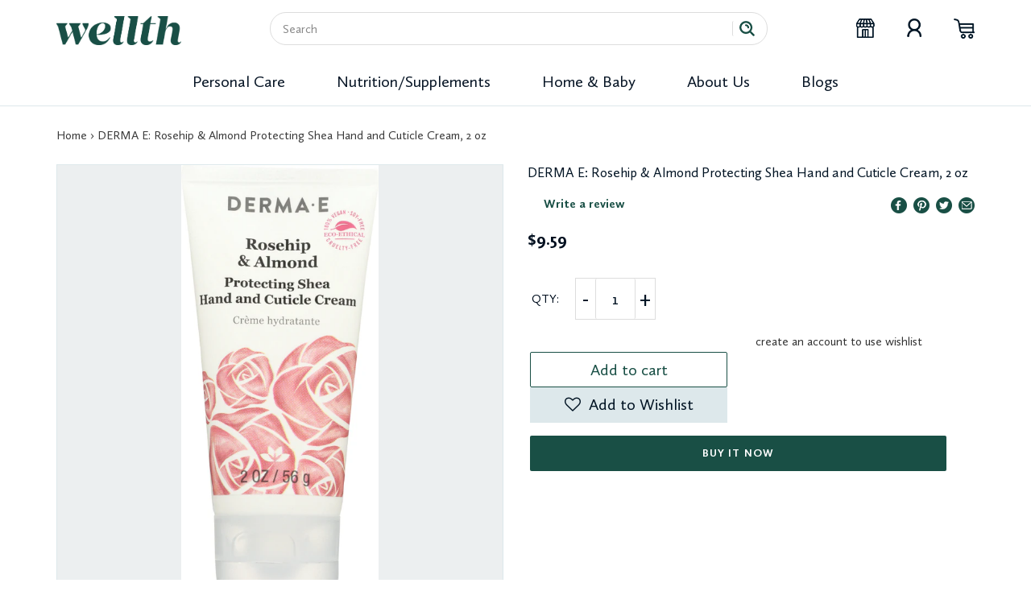

--- FILE ---
content_type: text/html; charset=utf-8
request_url: https://shopwellth.com/products/030985070750-derma-e-rosehip-almond-protecting-shea-hand-and-cuticle-cream-2-oz
body_size: 28939
content:
<!doctype html>
<html class="no-js" lang="en">
<head>
  <meta charset="utf-8">
  <meta http-equiv="X-UA-Compatible" content="IE=edge,chrome=1">
  <meta name="viewport" content="width=device-width,initial-scale=1">
  <meta name="theme-color" content="#194f45">

  <link rel="preconnect" href="https://cdn.shopify.com" crossorigin>
  <link rel="preconnect" href="https://fonts.shopifycdn.com" crossorigin>
  <link rel="preconnect" href="https://monorail-edge.shopifysvc.com"><link rel="preload" href="//shopwellth.com/cdn/shop/t/3/assets/theme.css?v=136619971045174987231617824202" as="style">
  <link rel="preload" as="font" href="//shopwellth.com/cdn/fonts/catamaran/catamaran_n4.97787e924c88922c7d20919761339dda1e5276ad.woff2" type="font/woff2" crossorigin>
  <link rel="preload" as="font" href="//shopwellth.com/cdn/fonts/catamaran/catamaran_n4.97787e924c88922c7d20919761339dda1e5276ad.woff2" type="font/woff2" crossorigin>
  <link rel="preload" as="font" href="//shopwellth.com/cdn/fonts/catamaran/catamaran_n7.c7720328a326501d0a4fcb3373c1ca68129c3c78.woff2" type="font/woff2" crossorigin>
  <link rel="preload" href="//shopwellth.com/cdn/shop/t/3/assets/theme.js?v=140869348110754777901617824203" as="script">
  <link rel="preload" href="//shopwellth.com/cdn/shop/t/3/assets/lazysizes.js?v=63098554868324070131617824195" as="script"><link rel="canonical" href="https://shopwellth.com/products/030985070750-derma-e-rosehip-almond-protecting-shea-hand-and-cuticle-cream-2-oz"><link rel="shortcut icon" href="//shopwellth.com/cdn/shop/files/wellthplus_32x32.png?v=1617863089" type="image/png"><title>DERMA E: Rosehip &amp; Almond Protecting Shea Hand and Cuticle Cream, 2 oz
&ndash; Shop Wellth</title><meta name="description" content="DERMA E&#39;s Protecting Shea Hand and Cuticle Cream will leave your hands feeling replenished. This beautifully scented Rosehip and Almond hand cream provides glove-like protection while delivering moisturizing benefits. Treat your hands and soften cuticles with this restorative cream that helps to protect against daily e"><!-- /snippets/social-meta-tags.liquid -->


<meta property="og:site_name" content="Shop Wellth">
<meta property="og:url" content="https://shopwellth.com/products/030985070750-derma-e-rosehip-almond-protecting-shea-hand-and-cuticle-cream-2-oz">
<meta property="og:title" content="DERMA E: Rosehip &amp; Almond Protecting Shea Hand and Cuticle Cream, 2 oz">
<meta property="og:type" content="product">
<meta property="og:description" content="DERMA E&#39;s Protecting Shea Hand and Cuticle Cream will leave your hands feeling replenished. This beautifully scented Rosehip and Almond hand cream provides glove-like protection while delivering moisturizing benefits. Treat your hands and soften cuticles with this restorative cream that helps to protect against daily e"><meta property="og:image" content="http://shopwellth.com/cdn/shop/products/030985070750_C1N1.jpg?v=1619202337">
  <meta property="og:image:secure_url" content="https://shopwellth.com/cdn/shop/products/030985070750_C1N1.jpg?v=1619202337">
  <meta property="og:image:width" content="462">
  <meta property="og:image:height" content="1000">
  <meta property="og:price:amount" content="9.59">
  <meta property="og:price:currency" content="USD">



  <meta name="twitter:site" content="@ShopWellth">

<meta name="twitter:card" content="summary_large_image">
<meta name="twitter:title" content="DERMA E: Rosehip &amp; Almond Protecting Shea Hand and Cuticle Cream, 2 oz">
<meta name="twitter:description" content="DERMA E&#39;s Protecting Shea Hand and Cuticle Cream will leave your hands feeling replenished. This beautifully scented Rosehip and Almond hand cream provides glove-like protection while delivering moisturizing benefits. Treat your hands and soften cuticles with this restorative cream that helps to protect against daily e">

  
<style data-shopify>
:root {
    --color-text: #3a3a3a;
    --color-text-rgb: 58, 58, 58;
    --color-body-text: #333232;
    --color-sale-text: #EA0606;
    --color-small-button-text-border: #3a3a3a;
    --color-text-field: #ffffff;
    --color-text-field-text: #3a3a3a;
    --color-text-field-text-rgb: 58, 58, 58;

    --color-btn-primary: #194f45;
    --color-btn-primary-darker: #0d2823;
    --color-btn-primary-text: #ffffff;

    --color-blankstate: rgba(51, 50, 50, 0.35);
    --color-blankstate-border: rgba(51, 50, 50, 0.2);
    --color-blankstate-background: rgba(51, 50, 50, 0.1);

    --color-text-focus:#606060;
    --color-overlay-text-focus:#e6e6e6;
    --color-btn-primary-focus:#2b8978;
    --color-btn-social-focus:rgba(64, 64, 64, 0.0);
    --color-small-button-text-border-focus:#606060;
    --predictive-search-focus:#f2f2f2;

    --color-body: #ffffff;
    --color-bg: #ffffff;
    --color-bg-rgb: 255, 255, 255;
    --color-bg-alt: rgba(51, 50, 50, 0.05);
    --color-bg-currency-selector: rgba(51, 50, 50, 0.2);

    --color-overlay-title-text: #ffffff;
    --color-image-overlay: #ffffff;
    --color-image-overlay-rgb: 255, 255, 255;--opacity-image-overlay: 0.0;--hover-overlay-opacity: 0.4;

    --color-border: rgba(0,0,0,0);
    --color-border-form: rgba(0,0,0,0);
    --color-border-form-darker: rgba(0, 0, 0, 0.0);

    --svg-select-icon: url(//shopwellth.com/cdn/shop/t/3/assets/ico-select.svg?v=9708592125115738411622141069);
    --slick-img-url: url(//shopwellth.com/cdn/shop/t/3/assets/ajax-loader.gif?v=41356863302472015721617824185);

    --font-weight-body--bold: 700;
    --font-weight-body--bolder: 700;

    --font-stack-header: Catamaran, sans-serif;
    --font-style-header: normal;
    --font-weight-header: 400;

    --font-stack-body: Catamaran, sans-serif;
    --font-style-body: normal;
    --font-weight-body: 400;

    --font-size-header: 26;

    --font-size-base: 15;

    --font-h1-desktop: 35;
    --font-h1-mobile: 32;
    --font-h2-desktop: 20;
    --font-h2-mobile: 18;
    --font-h3-mobile: 20;
    --font-h4-desktop: 17;
    --font-h4-mobile: 15;
    --font-h5-desktop: 15;
    --font-h5-mobile: 13;
    --font-h6-desktop: 14;
    --font-h6-mobile: 12;

    --font-mega-title-large-desktop: 65;

    --font-rich-text-large: 17;
    --font-rich-text-small: 13;

    
--color-video-bg: #f2f2f2;

    
    --global-color-image-loader-primary: rgba(58, 58, 58, 0.06);
    --global-color-image-loader-secondary: rgba(58, 58, 58, 0.12);
  }
</style>


  <style>*,::after,::before{box-sizing:border-box}body{margin:0}body,html{background-color:var(--color-body)}body,button{font-size:calc(var(--font-size-base) * 1px);font-family:var(--font-stack-body);font-style:var(--font-style-body);font-weight:var(--font-weight-body);color:var(--color-text);line-height:1.5}body,button{-webkit-font-smoothing:antialiased;-webkit-text-size-adjust:100%}.border-bottom{border-bottom:1px solid var(--color-border)}.btn--link{background-color:transparent;border:0;margin:0;color:var(--color-text);text-align:left}.text-right{text-align:right}.icon{display:inline-block;width:20px;height:20px;vertical-align:middle;fill:currentColor}.icon__fallback-text,.visually-hidden{position:absolute!important;overflow:hidden;clip:rect(0 0 0 0);height:1px;width:1px;margin:-1px;padding:0;border:0}svg.icon:not(.icon--full-color) circle,svg.icon:not(.icon--full-color) ellipse,svg.icon:not(.icon--full-color) g,svg.icon:not(.icon--full-color) line,svg.icon:not(.icon--full-color) path,svg.icon:not(.icon--full-color) polygon,svg.icon:not(.icon--full-color) polyline,svg.icon:not(.icon--full-color) rect,symbol.icon:not(.icon--full-color) circle,symbol.icon:not(.icon--full-color) ellipse,symbol.icon:not(.icon--full-color) g,symbol.icon:not(.icon--full-color) line,symbol.icon:not(.icon--full-color) path,symbol.icon:not(.icon--full-color) polygon,symbol.icon:not(.icon--full-color) polyline,symbol.icon:not(.icon--full-color) rect{fill:inherit;stroke:inherit}li{list-style:none}.list--inline{padding:0;margin:0}.list--inline>li{display:inline-block;margin-bottom:0;vertical-align:middle}a{color:var(--color-text);text-decoration:none}.h1,.h2,h1,h2{margin:0 0 17.5px;font-family:var(--font-stack-header);font-style:var(--font-style-header);font-weight:var(--font-weight-header);line-height:1.2;overflow-wrap:break-word;word-wrap:break-word}.h1 a,.h2 a,h1 a,h2 a{color:inherit;text-decoration:none;font-weight:inherit}.h1,h1{font-size:calc(((var(--font-h1-desktop))/ (var(--font-size-base))) * 1em);text-transform:none;letter-spacing:0}@media only screen and (max-width:749px){.h1,h1{font-size:calc(((var(--font-h1-mobile))/ (var(--font-size-base))) * 1em)}}.h2,h2{font-size:calc(((var(--font-h2-desktop))/ (var(--font-size-base))) * 1em);text-transform:uppercase;letter-spacing:.1em}@media only screen and (max-width:749px){.h2,h2{font-size:calc(((var(--font-h2-mobile))/ (var(--font-size-base))) * 1em)}}p{color:var(--color-body-text);margin:0 0 19.44444px}@media only screen and (max-width:749px){p{font-size:calc(((var(--font-size-base) - 1)/ (var(--font-size-base))) * 1em)}}p:last-child{margin-bottom:0}@media only screen and (max-width:749px){.small--hide{display:none!important}}.grid{list-style:none;margin:0;padding:0;margin-left:-30px}.grid::after{content:'';display:table;clear:both}@media only screen and (max-width:749px){.grid{margin-left:-22px}}.grid::after{content:'';display:table;clear:both}.grid--no-gutters{margin-left:0}.grid--no-gutters .grid__item{padding-left:0}.grid--table{display:table;table-layout:fixed;width:100%}.grid--table>.grid__item{float:none;display:table-cell;vertical-align:middle}.grid__item{float:left;padding-left:30px;width:100%}@media only screen and (max-width:749px){.grid__item{padding-left:22px}}.grid__item[class*="--push"]{position:relative}@media only screen and (min-width:750px){.medium-up--one-quarter{width:25%}.medium-up--push-one-third{width:33.33%}.medium-up--one-half{width:50%}.medium-up--push-one-third{left:33.33%;position:relative}}.site-header{position:relative;background-color:var(--color-body)}@media only screen and (max-width:749px){.site-header{border-bottom:1px solid var(--color-border)}}@media only screen and (min-width:750px){.site-header{padding:0 55px}.site-header.logo--center{padding-top:30px}}.site-header__logo{margin:15px 0}.logo-align--center .site-header__logo{text-align:center;margin:0 auto}@media only screen and (max-width:749px){.logo-align--center .site-header__logo{text-align:left;margin:15px 0}}@media only screen and (max-width:749px){.site-header__logo{padding-left:22px;text-align:left}.site-header__logo img{margin:0}}.site-header__logo-link{display:inline-block;word-break:break-word}@media only screen and (min-width:750px){.logo-align--center .site-header__logo-link{margin:0 auto}}.site-header__logo-image{display:block}@media only screen and (min-width:750px){.site-header__logo-image{margin:0 auto}}.site-header__logo-image img{width:100%}.site-header__logo-image--centered img{margin:0 auto}.site-header__logo img{display:block}.site-header__icons{position:relative;white-space:nowrap}@media only screen and (max-width:749px){.site-header__icons{width:auto;padding-right:13px}.site-header__icons .btn--link,.site-header__icons .site-header__cart{font-size:calc(((var(--font-size-base))/ (var(--font-size-base))) * 1em)}}.site-header__icons-wrapper{position:relative;display:-webkit-flex;display:-ms-flexbox;display:flex;width:100%;-ms-flex-align:center;-webkit-align-items:center;-moz-align-items:center;-ms-align-items:center;-o-align-items:center;align-items:center;-webkit-justify-content:flex-end;-ms-justify-content:flex-end;justify-content:flex-end}.site-header__account,.site-header__cart,.site-header__search{position:relative}.site-header__search.site-header__icon{display:none}@media only screen and (min-width:1400px){.site-header__search.site-header__icon{display:block}}.site-header__search-toggle{display:block}@media only screen and (min-width:750px){.site-header__account,.site-header__cart{padding:10px 11px}}.site-header__cart-title,.site-header__search-title{position:absolute!important;overflow:hidden;clip:rect(0 0 0 0);height:1px;width:1px;margin:-1px;padding:0;border:0;display:block;vertical-align:middle}.site-header__cart-title{margin-right:3px}.site-header__cart-count{display:flex;align-items:center;justify-content:center;position:absolute;right:.4rem;top:.2rem;font-weight:700;background-color:var(--color-btn-primary);color:var(--color-btn-primary-text);border-radius:50%;min-width:1em;height:1em}.site-header__cart-count span{font-family:HelveticaNeue,"Helvetica Neue",Helvetica,Arial,sans-serif;font-size:calc(11em / 16);line-height:1}@media only screen and (max-width:749px){.site-header__cart-count{top:calc(7em / 16);right:0;border-radius:50%;min-width:calc(19em / 16);height:calc(19em / 16)}}@media only screen and (max-width:749px){.site-header__cart-count span{padding:.25em calc(6em / 16);font-size:12px}}.site-header__menu{display:none}@media only screen and (max-width:749px){.site-header__icon{display:inline-block;vertical-align:middle;padding:10px 11px;margin:0}}@media only screen and (min-width:750px){.site-header__icon .icon-search{margin-right:3px}}.announcement-bar{z-index:10;position:relative;text-align:center;border-bottom:1px solid transparent;padding:2px}.announcement-bar__link{display:block}.announcement-bar__message{display:block;padding:11px 22px;font-size:calc(((16)/ (var(--font-size-base))) * 1em);font-weight:var(--font-weight-header)}@media only screen and (min-width:750px){.announcement-bar__message{padding-left:55px;padding-right:55px}}.site-nav{position:relative;padding:0;text-align:center;margin:25px 0}.site-nav a{padding:3px 10px}.site-nav__link{display:block;white-space:nowrap}.site-nav--centered .site-nav__link{padding-top:0}.site-nav__link .icon-chevron-down{width:calc(8em / 16);height:calc(8em / 16);margin-left:.5rem}.site-nav__label{border-bottom:1px solid transparent}.site-nav__link--active .site-nav__label{border-bottom-color:var(--color-text)}.site-nav__link--button{border:none;background-color:transparent;padding:3px 10px}.site-header__mobile-nav{z-index:11;position:relative;background-color:var(--color-body)}@media only screen and (max-width:749px){.site-header__mobile-nav{display:-webkit-flex;display:-ms-flexbox;display:flex;width:100%;-ms-flex-align:center;-webkit-align-items:center;-moz-align-items:center;-ms-align-items:center;-o-align-items:center;align-items:center}}.mobile-nav--open .icon-close{display:none}.main-content{opacity:0}.main-content .shopify-section{display:none}.main-content .shopify-section:first-child{display:inherit}.critical-hidden{display:none}</style>

  <script>
    window.performance.mark('debut:theme_stylesheet_loaded.start');

    function onLoadStylesheet() {
      performance.mark('debut:theme_stylesheet_loaded.end');
      performance.measure('debut:theme_stylesheet_loaded', 'debut:theme_stylesheet_loaded.start', 'debut:theme_stylesheet_loaded.end');

      var url = "//shopwellth.com/cdn/shop/t/3/assets/theme.css?v=136619971045174987231617824202";
      var link = document.querySelector('link[href="' + url + '"]');
      link.loaded = true;
      link.dispatchEvent(new Event('load'));
    }
  </script>

  <link rel="stylesheet" href="//shopwellth.com/cdn/shop/t/3/assets/theme.css?v=136619971045174987231617824202" type="text/css" media="print" onload="this.media='all';onLoadStylesheet()">

  <style>
    @font-face {
  font-family: Catamaran;
  font-weight: 400;
  font-style: normal;
  font-display: swap;
  src: url("//shopwellth.com/cdn/fonts/catamaran/catamaran_n4.97787e924c88922c7d20919761339dda1e5276ad.woff2") format("woff2"),
       url("//shopwellth.com/cdn/fonts/catamaran/catamaran_n4.cfda140ba68e3253077b759e3de0d67c4d8b231e.woff") format("woff");
}

    @font-face {
  font-family: Catamaran;
  font-weight: 400;
  font-style: normal;
  font-display: swap;
  src: url("//shopwellth.com/cdn/fonts/catamaran/catamaran_n4.97787e924c88922c7d20919761339dda1e5276ad.woff2") format("woff2"),
       url("//shopwellth.com/cdn/fonts/catamaran/catamaran_n4.cfda140ba68e3253077b759e3de0d67c4d8b231e.woff") format("woff");
}

    @font-face {
  font-family: Catamaran;
  font-weight: 700;
  font-style: normal;
  font-display: swap;
  src: url("//shopwellth.com/cdn/fonts/catamaran/catamaran_n7.c7720328a326501d0a4fcb3373c1ca68129c3c78.woff2") format("woff2"),
       url("//shopwellth.com/cdn/fonts/catamaran/catamaran_n7.546366ab8abd7a13c41dd63a25b42966c7f197f4.woff") format("woff");
}

    @font-face {
  font-family: Catamaran;
  font-weight: 700;
  font-style: normal;
  font-display: swap;
  src: url("//shopwellth.com/cdn/fonts/catamaran/catamaran_n7.c7720328a326501d0a4fcb3373c1ca68129c3c78.woff2") format("woff2"),
       url("//shopwellth.com/cdn/fonts/catamaran/catamaran_n7.546366ab8abd7a13c41dd63a25b42966c7f197f4.woff") format("woff");
}

    
    
  </style>

  <script>
    var theme = {
      breakpoints: {
        medium: 750,
        large: 990,
        widescreen: 1400
      },
      strings: {
        addToCart: "Add to cart",
        soldOut: "Sold out",
        unavailable: "Unavailable",
        regularPrice: "Regular price",
        salePrice: "Sale price",
        sale: "Sale",
        fromLowestPrice: "from [price]",
        vendor: "Vendor",
        showMore: "Show More",
        showLess: "Show Less",
        searchFor: "Search for",
        addressError: "Error looking up that address",
        addressNoResults: "No results for that address",
        addressQueryLimit: "You have exceeded the Google API usage limit. Consider upgrading to a \u003ca href=\"https:\/\/developers.google.com\/maps\/premium\/usage-limits\"\u003ePremium Plan\u003c\/a\u003e.",
        authError: "There was a problem authenticating your Google Maps account.",
        newWindow: "Opens in a new window.",
        external: "Opens external website.",
        newWindowExternal: "Opens external website in a new window.",
        removeLabel: "Remove [product]",
        update: "Update",
        quantity: "Quantity",
        discountedTotal: "Discounted total",
        regularTotal: "Regular total",
        priceColumn: "See Price column for discount details.",
        quantityMinimumMessage: "Quantity must be 1 or more",
        cartError: "There was an error while updating your cart. Please try again.",
        removedItemMessage: "Removed \u003cspan class=\"cart__removed-product-details\"\u003e([quantity]) [link]\u003c\/span\u003e from your cart.",
        unitPrice: "Unit price",
        unitPriceSeparator: "per",
        oneCartCount: "1 item",
        otherCartCount: "[count] items",
        quantityLabel: "Quantity: [count]",
        products: "Products",
        loading: "Loading",
        number_of_results: "[result_number] of [results_count]",
        number_of_results_found: "[results_count] results found",
        one_result_found: "1 result found"
      },
      moneyFormat: "${{amount}}",
      moneyFormatWithCurrency: "${{amount}} USD",
      settings: {
        predictiveSearchEnabled: true,
        predictiveSearchShowPrice: false,
        predictiveSearchShowVendor: false
      },
      stylesheet: "//shopwellth.com/cdn/shop/t/3/assets/theme.css?v=136619971045174987231617824202"
    }

    document.documentElement.className = document.documentElement.className.replace('no-js', 'js');
  </script>
  
  <link href="//shopwellth.com/cdn/shop/t/3/assets/custom.css?v=133496639411518246611622007573" rel="stylesheet" type="text/css" media="all" />
<script src="//shopwellth.com/cdn/shop/t/3/assets/theme.js?v=140869348110754777901617824203" defer="defer"></script>
  <script src="//shopwellth.com/cdn/shop/t/3/assets/lazysizes.js?v=63098554868324070131617824195" async="async"></script>

  <link rel="stylesheet" type="text/css" href="https://cdnjs.cloudflare.com/ajax/libs/slick-carousel/1.9.0/slick.css"/>
	<link rel="stylesheet" type="text/css" href="https://cdnjs.cloudflare.com/ajax/libs/slick-carousel/1.9.0/slick-theme.css"/>
	

  
  <script type="text/javascript">
    if (window.MSInputMethodContext && document.documentMode) {
      var scripts = document.getElementsByTagName('script')[0];
      var polyfill = document.createElement("script");
      polyfill.defer = true;
      polyfill.src = "//shopwellth.com/cdn/shop/t/3/assets/ie11CustomProperties.min.js?v=146208399201472936201617824194";

      scripts.parentNode.insertBefore(polyfill, scripts);
    }
  </script>

  <script>window.performance && window.performance.mark && window.performance.mark('shopify.content_for_header.start');</script><meta id="shopify-digital-wallet" name="shopify-digital-wallet" content="/51299385553/digital_wallets/dialog">
<meta name="shopify-checkout-api-token" content="57e9a45daaacffb27c09b15409cd7597">
<meta id="in-context-paypal-metadata" data-shop-id="51299385553" data-venmo-supported="true" data-environment="production" data-locale="en_US" data-paypal-v4="true" data-currency="USD">
<link rel="alternate" type="application/json+oembed" href="https://shopwellth.com/products/030985070750-derma-e-rosehip-almond-protecting-shea-hand-and-cuticle-cream-2-oz.oembed">
<script async="async" src="/checkouts/internal/preloads.js?locale=en-US"></script>
<script id="shopify-features" type="application/json">{"accessToken":"57e9a45daaacffb27c09b15409cd7597","betas":["rich-media-storefront-analytics"],"domain":"shopwellth.com","predictiveSearch":true,"shopId":51299385553,"locale":"en"}</script>
<script>var Shopify = Shopify || {};
Shopify.shop = "shop-wellth.myshopify.com";
Shopify.locale = "en";
Shopify.currency = {"active":"USD","rate":"1.0"};
Shopify.country = "US";
Shopify.theme = {"name":"Copy of Welth","id":121572131025,"schema_name":"Debut","schema_version":"17.9.2","theme_store_id":796,"role":"main"};
Shopify.theme.handle = "null";
Shopify.theme.style = {"id":null,"handle":null};
Shopify.cdnHost = "shopwellth.com/cdn";
Shopify.routes = Shopify.routes || {};
Shopify.routes.root = "/";</script>
<script type="module">!function(o){(o.Shopify=o.Shopify||{}).modules=!0}(window);</script>
<script>!function(o){function n(){var o=[];function n(){o.push(Array.prototype.slice.apply(arguments))}return n.q=o,n}var t=o.Shopify=o.Shopify||{};t.loadFeatures=n(),t.autoloadFeatures=n()}(window);</script>
<script id="shop-js-analytics" type="application/json">{"pageType":"product"}</script>
<script defer="defer" async type="module" src="//shopwellth.com/cdn/shopifycloud/shop-js/modules/v2/client.init-shop-cart-sync_IZsNAliE.en.esm.js"></script>
<script defer="defer" async type="module" src="//shopwellth.com/cdn/shopifycloud/shop-js/modules/v2/chunk.common_0OUaOowp.esm.js"></script>
<script type="module">
  await import("//shopwellth.com/cdn/shopifycloud/shop-js/modules/v2/client.init-shop-cart-sync_IZsNAliE.en.esm.js");
await import("//shopwellth.com/cdn/shopifycloud/shop-js/modules/v2/chunk.common_0OUaOowp.esm.js");

  window.Shopify.SignInWithShop?.initShopCartSync?.({"fedCMEnabled":true,"windoidEnabled":true});

</script>
<script>(function() {
  var isLoaded = false;
  function asyncLoad() {
    if (isLoaded) return;
    isLoaded = true;
    var urls = ["https:\/\/assets.smartwishlist.webmarked.net\/static\/v6\/smartwishlist.js?shop=shop-wellth.myshopify.com","https:\/\/instafeed.nfcube.com\/cdn\/820af41e2f44e7e524f4ec25647f7f82.js?shop=shop-wellth.myshopify.com"];
    for (var i = 0; i < urls.length; i++) {
      var s = document.createElement('script');
      s.type = 'text/javascript';
      s.async = true;
      s.src = urls[i];
      var x = document.getElementsByTagName('script')[0];
      x.parentNode.insertBefore(s, x);
    }
  };
  if(window.attachEvent) {
    window.attachEvent('onload', asyncLoad);
  } else {
    window.addEventListener('load', asyncLoad, false);
  }
})();</script>
<script id="__st">var __st={"a":51299385553,"offset":-18000,"reqid":"18ae5b87-21aa-4c06-8017-9300ad59c0e0-1768547296","pageurl":"shopwellth.com\/products\/030985070750-derma-e-rosehip-almond-protecting-shea-hand-and-cuticle-cream-2-oz","u":"0b19ed6449a7","p":"product","rtyp":"product","rid":6589638377681};</script>
<script>window.ShopifyPaypalV4VisibilityTracking = true;</script>
<script id="captcha-bootstrap">!function(){'use strict';const t='contact',e='account',n='new_comment',o=[[t,t],['blogs',n],['comments',n],[t,'customer']],c=[[e,'customer_login'],[e,'guest_login'],[e,'recover_customer_password'],[e,'create_customer']],r=t=>t.map((([t,e])=>`form[action*='/${t}']:not([data-nocaptcha='true']) input[name='form_type'][value='${e}']`)).join(','),a=t=>()=>t?[...document.querySelectorAll(t)].map((t=>t.form)):[];function s(){const t=[...o],e=r(t);return a(e)}const i='password',u='form_key',d=['recaptcha-v3-token','g-recaptcha-response','h-captcha-response',i],f=()=>{try{return window.sessionStorage}catch{return}},m='__shopify_v',_=t=>t.elements[u];function p(t,e,n=!1){try{const o=window.sessionStorage,c=JSON.parse(o.getItem(e)),{data:r}=function(t){const{data:e,action:n}=t;return t[m]||n?{data:e,action:n}:{data:t,action:n}}(c);for(const[e,n]of Object.entries(r))t.elements[e]&&(t.elements[e].value=n);n&&o.removeItem(e)}catch(o){console.error('form repopulation failed',{error:o})}}const l='form_type',E='cptcha';function T(t){t.dataset[E]=!0}const w=window,h=w.document,L='Shopify',v='ce_forms',y='captcha';let A=!1;((t,e)=>{const n=(g='f06e6c50-85a8-45c8-87d0-21a2b65856fe',I='https://cdn.shopify.com/shopifycloud/storefront-forms-hcaptcha/ce_storefront_forms_captcha_hcaptcha.v1.5.2.iife.js',D={infoText:'Protected by hCaptcha',privacyText:'Privacy',termsText:'Terms'},(t,e,n)=>{const o=w[L][v],c=o.bindForm;if(c)return c(t,g,e,D).then(n);var r;o.q.push([[t,g,e,D],n]),r=I,A||(h.body.append(Object.assign(h.createElement('script'),{id:'captcha-provider',async:!0,src:r})),A=!0)});var g,I,D;w[L]=w[L]||{},w[L][v]=w[L][v]||{},w[L][v].q=[],w[L][y]=w[L][y]||{},w[L][y].protect=function(t,e){n(t,void 0,e),T(t)},Object.freeze(w[L][y]),function(t,e,n,w,h,L){const[v,y,A,g]=function(t,e,n){const i=e?o:[],u=t?c:[],d=[...i,...u],f=r(d),m=r(i),_=r(d.filter((([t,e])=>n.includes(e))));return[a(f),a(m),a(_),s()]}(w,h,L),I=t=>{const e=t.target;return e instanceof HTMLFormElement?e:e&&e.form},D=t=>v().includes(t);t.addEventListener('submit',(t=>{const e=I(t);if(!e)return;const n=D(e)&&!e.dataset.hcaptchaBound&&!e.dataset.recaptchaBound,o=_(e),c=g().includes(e)&&(!o||!o.value);(n||c)&&t.preventDefault(),c&&!n&&(function(t){try{if(!f())return;!function(t){const e=f();if(!e)return;const n=_(t);if(!n)return;const o=n.value;o&&e.removeItem(o)}(t);const e=Array.from(Array(32),(()=>Math.random().toString(36)[2])).join('');!function(t,e){_(t)||t.append(Object.assign(document.createElement('input'),{type:'hidden',name:u})),t.elements[u].value=e}(t,e),function(t,e){const n=f();if(!n)return;const o=[...t.querySelectorAll(`input[type='${i}']`)].map((({name:t})=>t)),c=[...d,...o],r={};for(const[a,s]of new FormData(t).entries())c.includes(a)||(r[a]=s);n.setItem(e,JSON.stringify({[m]:1,action:t.action,data:r}))}(t,e)}catch(e){console.error('failed to persist form',e)}}(e),e.submit())}));const S=(t,e)=>{t&&!t.dataset[E]&&(n(t,e.some((e=>e===t))),T(t))};for(const o of['focusin','change'])t.addEventListener(o,(t=>{const e=I(t);D(e)&&S(e,y())}));const B=e.get('form_key'),M=e.get(l),P=B&&M;t.addEventListener('DOMContentLoaded',(()=>{const t=y();if(P)for(const e of t)e.elements[l].value===M&&p(e,B);[...new Set([...A(),...v().filter((t=>'true'===t.dataset.shopifyCaptcha))])].forEach((e=>S(e,t)))}))}(h,new URLSearchParams(w.location.search),n,t,e,['guest_login'])})(!0,!0)}();</script>
<script integrity="sha256-4kQ18oKyAcykRKYeNunJcIwy7WH5gtpwJnB7kiuLZ1E=" data-source-attribution="shopify.loadfeatures" defer="defer" src="//shopwellth.com/cdn/shopifycloud/storefront/assets/storefront/load_feature-a0a9edcb.js" crossorigin="anonymous"></script>
<script data-source-attribution="shopify.dynamic_checkout.dynamic.init">var Shopify=Shopify||{};Shopify.PaymentButton=Shopify.PaymentButton||{isStorefrontPortableWallets:!0,init:function(){window.Shopify.PaymentButton.init=function(){};var t=document.createElement("script");t.src="https://shopwellth.com/cdn/shopifycloud/portable-wallets/latest/portable-wallets.en.js",t.type="module",document.head.appendChild(t)}};
</script>
<script data-source-attribution="shopify.dynamic_checkout.buyer_consent">
  function portableWalletsHideBuyerConsent(e){var t=document.getElementById("shopify-buyer-consent"),n=document.getElementById("shopify-subscription-policy-button");t&&n&&(t.classList.add("hidden"),t.setAttribute("aria-hidden","true"),n.removeEventListener("click",e))}function portableWalletsShowBuyerConsent(e){var t=document.getElementById("shopify-buyer-consent"),n=document.getElementById("shopify-subscription-policy-button");t&&n&&(t.classList.remove("hidden"),t.removeAttribute("aria-hidden"),n.addEventListener("click",e))}window.Shopify?.PaymentButton&&(window.Shopify.PaymentButton.hideBuyerConsent=portableWalletsHideBuyerConsent,window.Shopify.PaymentButton.showBuyerConsent=portableWalletsShowBuyerConsent);
</script>
<script>
  function portableWalletsCleanup(e){e&&e.src&&console.error("Failed to load portable wallets script "+e.src);var t=document.querySelectorAll("shopify-accelerated-checkout .shopify-payment-button__skeleton, shopify-accelerated-checkout-cart .wallet-cart-button__skeleton"),e=document.getElementById("shopify-buyer-consent");for(let e=0;e<t.length;e++)t[e].remove();e&&e.remove()}function portableWalletsNotLoadedAsModule(e){e instanceof ErrorEvent&&"string"==typeof e.message&&e.message.includes("import.meta")&&"string"==typeof e.filename&&e.filename.includes("portable-wallets")&&(window.removeEventListener("error",portableWalletsNotLoadedAsModule),window.Shopify.PaymentButton.failedToLoad=e,"loading"===document.readyState?document.addEventListener("DOMContentLoaded",window.Shopify.PaymentButton.init):window.Shopify.PaymentButton.init())}window.addEventListener("error",portableWalletsNotLoadedAsModule);
</script>

<script type="module" src="https://shopwellth.com/cdn/shopifycloud/portable-wallets/latest/portable-wallets.en.js" onError="portableWalletsCleanup(this)" crossorigin="anonymous"></script>
<script nomodule>
  document.addEventListener("DOMContentLoaded", portableWalletsCleanup);
</script>

<link id="shopify-accelerated-checkout-styles" rel="stylesheet" media="screen" href="https://shopwellth.com/cdn/shopifycloud/portable-wallets/latest/accelerated-checkout-backwards-compat.css" crossorigin="anonymous">
<style id="shopify-accelerated-checkout-cart">
        #shopify-buyer-consent {
  margin-top: 1em;
  display: inline-block;
  width: 100%;
}

#shopify-buyer-consent.hidden {
  display: none;
}

#shopify-subscription-policy-button {
  background: none;
  border: none;
  padding: 0;
  text-decoration: underline;
  font-size: inherit;
  cursor: pointer;
}

#shopify-subscription-policy-button::before {
  box-shadow: none;
}

      </style>

<script>window.performance && window.performance.mark && window.performance.mark('shopify.content_for_header.end');</script>
<script src="https://cdn.shopify.com/extensions/019b97b0-6350-7631-8123-95494b086580/socialwidget-instafeed-78/assets/social-widget.min.js" type="text/javascript" defer="defer"></script>
<link href="https://monorail-edge.shopifysvc.com" rel="dns-prefetch">
<script>(function(){if ("sendBeacon" in navigator && "performance" in window) {try {var session_token_from_headers = performance.getEntriesByType('navigation')[0].serverTiming.find(x => x.name == '_s').description;} catch {var session_token_from_headers = undefined;}var session_cookie_matches = document.cookie.match(/_shopify_s=([^;]*)/);var session_token_from_cookie = session_cookie_matches && session_cookie_matches.length === 2 ? session_cookie_matches[1] : "";var session_token = session_token_from_headers || session_token_from_cookie || "";function handle_abandonment_event(e) {var entries = performance.getEntries().filter(function(entry) {return /monorail-edge.shopifysvc.com/.test(entry.name);});if (!window.abandonment_tracked && entries.length === 0) {window.abandonment_tracked = true;var currentMs = Date.now();var navigation_start = performance.timing.navigationStart;var payload = {shop_id: 51299385553,url: window.location.href,navigation_start,duration: currentMs - navigation_start,session_token,page_type: "product"};window.navigator.sendBeacon("https://monorail-edge.shopifysvc.com/v1/produce", JSON.stringify({schema_id: "online_store_buyer_site_abandonment/1.1",payload: payload,metadata: {event_created_at_ms: currentMs,event_sent_at_ms: currentMs}}));}}window.addEventListener('pagehide', handle_abandonment_event);}}());</script>
<script id="web-pixels-manager-setup">(function e(e,d,r,n,o){if(void 0===o&&(o={}),!Boolean(null===(a=null===(i=window.Shopify)||void 0===i?void 0:i.analytics)||void 0===a?void 0:a.replayQueue)){var i,a;window.Shopify=window.Shopify||{};var t=window.Shopify;t.analytics=t.analytics||{};var s=t.analytics;s.replayQueue=[],s.publish=function(e,d,r){return s.replayQueue.push([e,d,r]),!0};try{self.performance.mark("wpm:start")}catch(e){}var l=function(){var e={modern:/Edge?\/(1{2}[4-9]|1[2-9]\d|[2-9]\d{2}|\d{4,})\.\d+(\.\d+|)|Firefox\/(1{2}[4-9]|1[2-9]\d|[2-9]\d{2}|\d{4,})\.\d+(\.\d+|)|Chrom(ium|e)\/(9{2}|\d{3,})\.\d+(\.\d+|)|(Maci|X1{2}).+ Version\/(15\.\d+|(1[6-9]|[2-9]\d|\d{3,})\.\d+)([,.]\d+|)( \(\w+\)|)( Mobile\/\w+|) Safari\/|Chrome.+OPR\/(9{2}|\d{3,})\.\d+\.\d+|(CPU[ +]OS|iPhone[ +]OS|CPU[ +]iPhone|CPU IPhone OS|CPU iPad OS)[ +]+(15[._]\d+|(1[6-9]|[2-9]\d|\d{3,})[._]\d+)([._]\d+|)|Android:?[ /-](13[3-9]|1[4-9]\d|[2-9]\d{2}|\d{4,})(\.\d+|)(\.\d+|)|Android.+Firefox\/(13[5-9]|1[4-9]\d|[2-9]\d{2}|\d{4,})\.\d+(\.\d+|)|Android.+Chrom(ium|e)\/(13[3-9]|1[4-9]\d|[2-9]\d{2}|\d{4,})\.\d+(\.\d+|)|SamsungBrowser\/([2-9]\d|\d{3,})\.\d+/,legacy:/Edge?\/(1[6-9]|[2-9]\d|\d{3,})\.\d+(\.\d+|)|Firefox\/(5[4-9]|[6-9]\d|\d{3,})\.\d+(\.\d+|)|Chrom(ium|e)\/(5[1-9]|[6-9]\d|\d{3,})\.\d+(\.\d+|)([\d.]+$|.*Safari\/(?![\d.]+ Edge\/[\d.]+$))|(Maci|X1{2}).+ Version\/(10\.\d+|(1[1-9]|[2-9]\d|\d{3,})\.\d+)([,.]\d+|)( \(\w+\)|)( Mobile\/\w+|) Safari\/|Chrome.+OPR\/(3[89]|[4-9]\d|\d{3,})\.\d+\.\d+|(CPU[ +]OS|iPhone[ +]OS|CPU[ +]iPhone|CPU IPhone OS|CPU iPad OS)[ +]+(10[._]\d+|(1[1-9]|[2-9]\d|\d{3,})[._]\d+)([._]\d+|)|Android:?[ /-](13[3-9]|1[4-9]\d|[2-9]\d{2}|\d{4,})(\.\d+|)(\.\d+|)|Mobile Safari.+OPR\/([89]\d|\d{3,})\.\d+\.\d+|Android.+Firefox\/(13[5-9]|1[4-9]\d|[2-9]\d{2}|\d{4,})\.\d+(\.\d+|)|Android.+Chrom(ium|e)\/(13[3-9]|1[4-9]\d|[2-9]\d{2}|\d{4,})\.\d+(\.\d+|)|Android.+(UC? ?Browser|UCWEB|U3)[ /]?(15\.([5-9]|\d{2,})|(1[6-9]|[2-9]\d|\d{3,})\.\d+)\.\d+|SamsungBrowser\/(5\.\d+|([6-9]|\d{2,})\.\d+)|Android.+MQ{2}Browser\/(14(\.(9|\d{2,})|)|(1[5-9]|[2-9]\d|\d{3,})(\.\d+|))(\.\d+|)|K[Aa][Ii]OS\/(3\.\d+|([4-9]|\d{2,})\.\d+)(\.\d+|)/},d=e.modern,r=e.legacy,n=navigator.userAgent;return n.match(d)?"modern":n.match(r)?"legacy":"unknown"}(),u="modern"===l?"modern":"legacy",c=(null!=n?n:{modern:"",legacy:""})[u],f=function(e){return[e.baseUrl,"/wpm","/b",e.hashVersion,"modern"===e.buildTarget?"m":"l",".js"].join("")}({baseUrl:d,hashVersion:r,buildTarget:u}),m=function(e){var d=e.version,r=e.bundleTarget,n=e.surface,o=e.pageUrl,i=e.monorailEndpoint;return{emit:function(e){var a=e.status,t=e.errorMsg,s=(new Date).getTime(),l=JSON.stringify({metadata:{event_sent_at_ms:s},events:[{schema_id:"web_pixels_manager_load/3.1",payload:{version:d,bundle_target:r,page_url:o,status:a,surface:n,error_msg:t},metadata:{event_created_at_ms:s}}]});if(!i)return console&&console.warn&&console.warn("[Web Pixels Manager] No Monorail endpoint provided, skipping logging."),!1;try{return self.navigator.sendBeacon.bind(self.navigator)(i,l)}catch(e){}var u=new XMLHttpRequest;try{return u.open("POST",i,!0),u.setRequestHeader("Content-Type","text/plain"),u.send(l),!0}catch(e){return console&&console.warn&&console.warn("[Web Pixels Manager] Got an unhandled error while logging to Monorail."),!1}}}}({version:r,bundleTarget:l,surface:e.surface,pageUrl:self.location.href,monorailEndpoint:e.monorailEndpoint});try{o.browserTarget=l,function(e){var d=e.src,r=e.async,n=void 0===r||r,o=e.onload,i=e.onerror,a=e.sri,t=e.scriptDataAttributes,s=void 0===t?{}:t,l=document.createElement("script"),u=document.querySelector("head"),c=document.querySelector("body");if(l.async=n,l.src=d,a&&(l.integrity=a,l.crossOrigin="anonymous"),s)for(var f in s)if(Object.prototype.hasOwnProperty.call(s,f))try{l.dataset[f]=s[f]}catch(e){}if(o&&l.addEventListener("load",o),i&&l.addEventListener("error",i),u)u.appendChild(l);else{if(!c)throw new Error("Did not find a head or body element to append the script");c.appendChild(l)}}({src:f,async:!0,onload:function(){if(!function(){var e,d;return Boolean(null===(d=null===(e=window.Shopify)||void 0===e?void 0:e.analytics)||void 0===d?void 0:d.initialized)}()){var d=window.webPixelsManager.init(e)||void 0;if(d){var r=window.Shopify.analytics;r.replayQueue.forEach((function(e){var r=e[0],n=e[1],o=e[2];d.publishCustomEvent(r,n,o)})),r.replayQueue=[],r.publish=d.publishCustomEvent,r.visitor=d.visitor,r.initialized=!0}}},onerror:function(){return m.emit({status:"failed",errorMsg:"".concat(f," has failed to load")})},sri:function(e){var d=/^sha384-[A-Za-z0-9+/=]+$/;return"string"==typeof e&&d.test(e)}(c)?c:"",scriptDataAttributes:o}),m.emit({status:"loading"})}catch(e){m.emit({status:"failed",errorMsg:(null==e?void 0:e.message)||"Unknown error"})}}})({shopId: 51299385553,storefrontBaseUrl: "https://shopwellth.com",extensionsBaseUrl: "https://extensions.shopifycdn.com/cdn/shopifycloud/web-pixels-manager",monorailEndpoint: "https://monorail-edge.shopifysvc.com/unstable/produce_batch",surface: "storefront-renderer",enabledBetaFlags: ["2dca8a86"],webPixelsConfigList: [{"id":"218530001","configuration":"{\"config\":\"{\\\"pixel_id\\\":\\\"G-FPBGDNSL56\\\",\\\"gtag_events\\\":[{\\\"type\\\":\\\"purchase\\\",\\\"action_label\\\":\\\"G-FPBGDNSL56\\\"},{\\\"type\\\":\\\"page_view\\\",\\\"action_label\\\":\\\"G-FPBGDNSL56\\\"},{\\\"type\\\":\\\"view_item\\\",\\\"action_label\\\":\\\"G-FPBGDNSL56\\\"},{\\\"type\\\":\\\"search\\\",\\\"action_label\\\":\\\"G-FPBGDNSL56\\\"},{\\\"type\\\":\\\"add_to_cart\\\",\\\"action_label\\\":\\\"G-FPBGDNSL56\\\"},{\\\"type\\\":\\\"begin_checkout\\\",\\\"action_label\\\":\\\"G-FPBGDNSL56\\\"},{\\\"type\\\":\\\"add_payment_info\\\",\\\"action_label\\\":\\\"G-FPBGDNSL56\\\"}],\\\"enable_monitoring_mode\\\":false}\"}","eventPayloadVersion":"v1","runtimeContext":"OPEN","scriptVersion":"b2a88bafab3e21179ed38636efcd8a93","type":"APP","apiClientId":1780363,"privacyPurposes":[],"dataSharingAdjustments":{"protectedCustomerApprovalScopes":["read_customer_address","read_customer_email","read_customer_name","read_customer_personal_data","read_customer_phone"]}},{"id":"38568145","eventPayloadVersion":"v1","runtimeContext":"LAX","scriptVersion":"1","type":"CUSTOM","privacyPurposes":["ANALYTICS"],"name":"Google Analytics tag (migrated)"},{"id":"shopify-app-pixel","configuration":"{}","eventPayloadVersion":"v1","runtimeContext":"STRICT","scriptVersion":"0450","apiClientId":"shopify-pixel","type":"APP","privacyPurposes":["ANALYTICS","MARKETING"]},{"id":"shopify-custom-pixel","eventPayloadVersion":"v1","runtimeContext":"LAX","scriptVersion":"0450","apiClientId":"shopify-pixel","type":"CUSTOM","privacyPurposes":["ANALYTICS","MARKETING"]}],isMerchantRequest: false,initData: {"shop":{"name":"Shop Wellth","paymentSettings":{"currencyCode":"USD"},"myshopifyDomain":"shop-wellth.myshopify.com","countryCode":"US","storefrontUrl":"https:\/\/shopwellth.com"},"customer":null,"cart":null,"checkout":null,"productVariants":[{"price":{"amount":9.59,"currencyCode":"USD"},"product":{"title":"DERMA E: Rosehip \u0026 Almond Protecting Shea Hand and Cuticle Cream, 2 oz","vendor":"DERMA E","id":"6589638377681","untranslatedTitle":"DERMA E: Rosehip \u0026 Almond Protecting Shea Hand and Cuticle Cream, 2 oz","url":"\/products\/030985070750-derma-e-rosehip-almond-protecting-shea-hand-and-cuticle-cream-2-oz","type":""},"id":"39497872343249","image":{"src":"\/\/shopwellth.com\/cdn\/shop\/products\/030985070750_C1N1.jpg?v=1619202337"},"sku":"KHFM00321379","title":"Default Title","untranslatedTitle":"Default Title"}],"purchasingCompany":null},},"https://shopwellth.com/cdn","fcfee988w5aeb613cpc8e4bc33m6693e112",{"modern":"","legacy":""},{"shopId":"51299385553","storefrontBaseUrl":"https:\/\/shopwellth.com","extensionBaseUrl":"https:\/\/extensions.shopifycdn.com\/cdn\/shopifycloud\/web-pixels-manager","surface":"storefront-renderer","enabledBetaFlags":"[\"2dca8a86\"]","isMerchantRequest":"false","hashVersion":"fcfee988w5aeb613cpc8e4bc33m6693e112","publish":"custom","events":"[[\"page_viewed\",{}],[\"product_viewed\",{\"productVariant\":{\"price\":{\"amount\":9.59,\"currencyCode\":\"USD\"},\"product\":{\"title\":\"DERMA E: Rosehip \u0026 Almond Protecting Shea Hand and Cuticle Cream, 2 oz\",\"vendor\":\"DERMA E\",\"id\":\"6589638377681\",\"untranslatedTitle\":\"DERMA E: Rosehip \u0026 Almond Protecting Shea Hand and Cuticle Cream, 2 oz\",\"url\":\"\/products\/030985070750-derma-e-rosehip-almond-protecting-shea-hand-and-cuticle-cream-2-oz\",\"type\":\"\"},\"id\":\"39497872343249\",\"image\":{\"src\":\"\/\/shopwellth.com\/cdn\/shop\/products\/030985070750_C1N1.jpg?v=1619202337\"},\"sku\":\"KHFM00321379\",\"title\":\"Default Title\",\"untranslatedTitle\":\"Default Title\"}}]]"});</script><script>
  window.ShopifyAnalytics = window.ShopifyAnalytics || {};
  window.ShopifyAnalytics.meta = window.ShopifyAnalytics.meta || {};
  window.ShopifyAnalytics.meta.currency = 'USD';
  var meta = {"product":{"id":6589638377681,"gid":"gid:\/\/shopify\/Product\/6589638377681","vendor":"DERMA E","type":"","handle":"030985070750-derma-e-rosehip-almond-protecting-shea-hand-and-cuticle-cream-2-oz","variants":[{"id":39497872343249,"price":959,"name":"DERMA E: Rosehip \u0026 Almond Protecting Shea Hand and Cuticle Cream, 2 oz","public_title":null,"sku":"KHFM00321379"}],"remote":false},"page":{"pageType":"product","resourceType":"product","resourceId":6589638377681,"requestId":"18ae5b87-21aa-4c06-8017-9300ad59c0e0-1768547296"}};
  for (var attr in meta) {
    window.ShopifyAnalytics.meta[attr] = meta[attr];
  }
</script>
<script class="analytics">
  (function () {
    var customDocumentWrite = function(content) {
      var jquery = null;

      if (window.jQuery) {
        jquery = window.jQuery;
      } else if (window.Checkout && window.Checkout.$) {
        jquery = window.Checkout.$;
      }

      if (jquery) {
        jquery('body').append(content);
      }
    };

    var hasLoggedConversion = function(token) {
      if (token) {
        return document.cookie.indexOf('loggedConversion=' + token) !== -1;
      }
      return false;
    }

    var setCookieIfConversion = function(token) {
      if (token) {
        var twoMonthsFromNow = new Date(Date.now());
        twoMonthsFromNow.setMonth(twoMonthsFromNow.getMonth() + 2);

        document.cookie = 'loggedConversion=' + token + '; expires=' + twoMonthsFromNow;
      }
    }

    var trekkie = window.ShopifyAnalytics.lib = window.trekkie = window.trekkie || [];
    if (trekkie.integrations) {
      return;
    }
    trekkie.methods = [
      'identify',
      'page',
      'ready',
      'track',
      'trackForm',
      'trackLink'
    ];
    trekkie.factory = function(method) {
      return function() {
        var args = Array.prototype.slice.call(arguments);
        args.unshift(method);
        trekkie.push(args);
        return trekkie;
      };
    };
    for (var i = 0; i < trekkie.methods.length; i++) {
      var key = trekkie.methods[i];
      trekkie[key] = trekkie.factory(key);
    }
    trekkie.load = function(config) {
      trekkie.config = config || {};
      trekkie.config.initialDocumentCookie = document.cookie;
      var first = document.getElementsByTagName('script')[0];
      var script = document.createElement('script');
      script.type = 'text/javascript';
      script.onerror = function(e) {
        var scriptFallback = document.createElement('script');
        scriptFallback.type = 'text/javascript';
        scriptFallback.onerror = function(error) {
                var Monorail = {
      produce: function produce(monorailDomain, schemaId, payload) {
        var currentMs = new Date().getTime();
        var event = {
          schema_id: schemaId,
          payload: payload,
          metadata: {
            event_created_at_ms: currentMs,
            event_sent_at_ms: currentMs
          }
        };
        return Monorail.sendRequest("https://" + monorailDomain + "/v1/produce", JSON.stringify(event));
      },
      sendRequest: function sendRequest(endpointUrl, payload) {
        // Try the sendBeacon API
        if (window && window.navigator && typeof window.navigator.sendBeacon === 'function' && typeof window.Blob === 'function' && !Monorail.isIos12()) {
          var blobData = new window.Blob([payload], {
            type: 'text/plain'
          });

          if (window.navigator.sendBeacon(endpointUrl, blobData)) {
            return true;
          } // sendBeacon was not successful

        } // XHR beacon

        var xhr = new XMLHttpRequest();

        try {
          xhr.open('POST', endpointUrl);
          xhr.setRequestHeader('Content-Type', 'text/plain');
          xhr.send(payload);
        } catch (e) {
          console.log(e);
        }

        return false;
      },
      isIos12: function isIos12() {
        return window.navigator.userAgent.lastIndexOf('iPhone; CPU iPhone OS 12_') !== -1 || window.navigator.userAgent.lastIndexOf('iPad; CPU OS 12_') !== -1;
      }
    };
    Monorail.produce('monorail-edge.shopifysvc.com',
      'trekkie_storefront_load_errors/1.1',
      {shop_id: 51299385553,
      theme_id: 121572131025,
      app_name: "storefront",
      context_url: window.location.href,
      source_url: "//shopwellth.com/cdn/s/trekkie.storefront.cd680fe47e6c39ca5d5df5f0a32d569bc48c0f27.min.js"});

        };
        scriptFallback.async = true;
        scriptFallback.src = '//shopwellth.com/cdn/s/trekkie.storefront.cd680fe47e6c39ca5d5df5f0a32d569bc48c0f27.min.js';
        first.parentNode.insertBefore(scriptFallback, first);
      };
      script.async = true;
      script.src = '//shopwellth.com/cdn/s/trekkie.storefront.cd680fe47e6c39ca5d5df5f0a32d569bc48c0f27.min.js';
      first.parentNode.insertBefore(script, first);
    };
    trekkie.load(
      {"Trekkie":{"appName":"storefront","development":false,"defaultAttributes":{"shopId":51299385553,"isMerchantRequest":null,"themeId":121572131025,"themeCityHash":"4682620450393889041","contentLanguage":"en","currency":"USD","eventMetadataId":"5dd593e3-ee8f-46dd-ae4a-c494c67f16f4"},"isServerSideCookieWritingEnabled":true,"monorailRegion":"shop_domain","enabledBetaFlags":["65f19447"]},"Session Attribution":{},"S2S":{"facebookCapiEnabled":false,"source":"trekkie-storefront-renderer","apiClientId":580111}}
    );

    var loaded = false;
    trekkie.ready(function() {
      if (loaded) return;
      loaded = true;

      window.ShopifyAnalytics.lib = window.trekkie;

      var originalDocumentWrite = document.write;
      document.write = customDocumentWrite;
      try { window.ShopifyAnalytics.merchantGoogleAnalytics.call(this); } catch(error) {};
      document.write = originalDocumentWrite;

      window.ShopifyAnalytics.lib.page(null,{"pageType":"product","resourceType":"product","resourceId":6589638377681,"requestId":"18ae5b87-21aa-4c06-8017-9300ad59c0e0-1768547296","shopifyEmitted":true});

      var match = window.location.pathname.match(/checkouts\/(.+)\/(thank_you|post_purchase)/)
      var token = match? match[1]: undefined;
      if (!hasLoggedConversion(token)) {
        setCookieIfConversion(token);
        window.ShopifyAnalytics.lib.track("Viewed Product",{"currency":"USD","variantId":39497872343249,"productId":6589638377681,"productGid":"gid:\/\/shopify\/Product\/6589638377681","name":"DERMA E: Rosehip \u0026 Almond Protecting Shea Hand and Cuticle Cream, 2 oz","price":"9.59","sku":"KHFM00321379","brand":"DERMA E","variant":null,"category":"","nonInteraction":true,"remote":false},undefined,undefined,{"shopifyEmitted":true});
      window.ShopifyAnalytics.lib.track("monorail:\/\/trekkie_storefront_viewed_product\/1.1",{"currency":"USD","variantId":39497872343249,"productId":6589638377681,"productGid":"gid:\/\/shopify\/Product\/6589638377681","name":"DERMA E: Rosehip \u0026 Almond Protecting Shea Hand and Cuticle Cream, 2 oz","price":"9.59","sku":"KHFM00321379","brand":"DERMA E","variant":null,"category":"","nonInteraction":true,"remote":false,"referer":"https:\/\/shopwellth.com\/products\/030985070750-derma-e-rosehip-almond-protecting-shea-hand-and-cuticle-cream-2-oz"});
      }
    });


        var eventsListenerScript = document.createElement('script');
        eventsListenerScript.async = true;
        eventsListenerScript.src = "//shopwellth.com/cdn/shopifycloud/storefront/assets/shop_events_listener-3da45d37.js";
        document.getElementsByTagName('head')[0].appendChild(eventsListenerScript);

})();</script>
  <script>
  if (!window.ga || (window.ga && typeof window.ga !== 'function')) {
    window.ga = function ga() {
      (window.ga.q = window.ga.q || []).push(arguments);
      if (window.Shopify && window.Shopify.analytics && typeof window.Shopify.analytics.publish === 'function') {
        window.Shopify.analytics.publish("ga_stub_called", {}, {sendTo: "google_osp_migration"});
      }
      console.error("Shopify's Google Analytics stub called with:", Array.from(arguments), "\nSee https://help.shopify.com/manual/promoting-marketing/pixels/pixel-migration#google for more information.");
    };
    if (window.Shopify && window.Shopify.analytics && typeof window.Shopify.analytics.publish === 'function') {
      window.Shopify.analytics.publish("ga_stub_initialized", {}, {sendTo: "google_osp_migration"});
    }
  }
</script>
<script
  defer
  src="https://shopwellth.com/cdn/shopifycloud/perf-kit/shopify-perf-kit-3.0.4.min.js"
  data-application="storefront-renderer"
  data-shop-id="51299385553"
  data-render-region="gcp-us-central1"
  data-page-type="product"
  data-theme-instance-id="121572131025"
  data-theme-name="Debut"
  data-theme-version="17.9.2"
  data-monorail-region="shop_domain"
  data-resource-timing-sampling-rate="10"
  data-shs="true"
  data-shs-beacon="true"
  data-shs-export-with-fetch="true"
  data-shs-logs-sample-rate="1"
  data-shs-beacon-endpoint="https://shopwellth.com/api/collect"
></script>
</head>

<body class="template-product">
  

  <a class="in-page-link visually-hidden skip-link" href="#MainContent">Skip to content</a><style data-shopify>

  .cart-popup {
    box-shadow: 1px 1px 10px 2px rgba(0, 0, 0, 0.5);
  }</style><div class="cart-popup-wrapper cart-popup-wrapper--hidden critical-hidden" role="dialog" aria-modal="true" aria-labelledby="CartPopupHeading" data-cart-popup-wrapper>
  <div class="cart-popup" data-cart-popup tabindex="-1">
    <div class="cart-popup__header">
      <h2 id="CartPopupHeading" class="cart-popup__heading">Just added to your cart</h2>
      <button class="cart-popup__close" aria-label="Close" data-cart-popup-close><svg aria-hidden="true" focusable="false" role="presentation" class="icon icon-close" viewBox="0 0 40 40"><path d="M23.868 20.015L39.117 4.78c1.11-1.108 1.11-2.77 0-3.877-1.109-1.108-2.773-1.108-3.882 0L19.986 16.137 4.737.904C3.628-.204 1.965-.204.856.904c-1.11 1.108-1.11 2.77 0 3.877l15.249 15.234L.855 35.248c-1.108 1.108-1.108 2.77 0 3.877.555.554 1.248.831 1.942.831s1.386-.277 1.94-.83l15.25-15.234 15.248 15.233c.555.554 1.248.831 1.941.831s1.387-.277 1.941-.83c1.11-1.109 1.11-2.77 0-3.878L23.868 20.015z" class="layer"/></svg></button>
    </div>
    <div class="cart-popup-item">
      <div class="cart-popup-item__image-wrapper hide" data-cart-popup-image-wrapper data-image-loading-animation></div>
      <div class="cart-popup-item__description">
        <div>
          <h3 class="cart-popup-item__title" data-cart-popup-title></h3>
          <ul class="product-details" aria-label="Product details" data-cart-popup-product-details></ul>
        </div>
        <div class="cart-popup-item__quantity">
          <span class="visually-hidden" data-cart-popup-quantity-label></span>
          <span aria-hidden="true">Qty:</span>
          <span aria-hidden="true" data-cart-popup-quantity></span>
        </div>
      </div>
    </div>

    <a href="/cart" class="cart-popup__cta-link btn btn--secondary-accent">
      View cart (<span data-cart-popup-cart-quantity></span>)
    </a>

    <div class="cart-popup__dismiss">
      <button class="cart-popup__dismiss-button text-link text-link--accent" data-cart-popup-dismiss>
        Continue shopping
      </button>
    </div>
  </div>
</div>

<div id="shopify-section-header" class="shopify-section">


<div data-section-id="header" data-section-type="header-section" data-header-section>
  

<div class="js-drawer-open-top" style="display: none;">
  <div id="SearchDrawer" class="search-bar drawer drawer--top critical-hidden" role="dialog" aria-modal="true" aria-label="Search" data-predictive-search-drawer>
  <div class="search-bar__interior">
    <div class="search-form__container" data-search-form-container>
      <form class="search-form search-bar__form" action="/search" method="get" role="search">
        <div class="search-form__input-wrapper">
          <input
            type="text"
            name="q"
            placeholder="Search"
            role="combobox"
            aria-autocomplete="list"
            aria-owns="predictive-search-results"
            aria-expanded="false"
            aria-label="Search"
            aria-haspopup="listbox"
            class="search-form__input search-bar__input"
            data-predictive-search-drawer-input
            data-base-url="/search"
          />
          <input type="hidden" name="options[prefix]" value="last" aria-hidden="true" />
          <div class="predictive-search-wrapper predictive-search-wrapper--drawer" data-predictive-search-mount="drawer"></div>
        </div>

        <button class="search-bar__submit search-form__submit"
          type="submit"
          data-search-form-submit>
          <svg aria-hidden="true" focusable="false" role="presentation" class="icon icon-search" viewBox="0 0 37 40"><path d="M35.6 36l-9.8-9.8c4.1-5.4 3.6-13.2-1.3-18.1-5.4-5.4-14.2-5.4-19.7 0-5.4 5.4-5.4 14.2 0 19.7 2.6 2.6 6.1 4.1 9.8 4.1 3 0 5.9-1 8.3-2.8l9.8 9.8c.4.4.9.6 1.4.6s1-.2 1.4-.6c.9-.9.9-2.1.1-2.9zm-20.9-8.2c-2.6 0-5.1-1-7-2.9-3.9-3.9-3.9-10.1 0-14C9.6 9 12.2 8 14.7 8s5.1 1 7 2.9c3.9 3.9 3.9 10.1 0 14-1.9 1.9-4.4 2.9-7 2.9z"/></svg>
          <span class="icon__fallback-text">Submit</span>
        </button>
      </form>

      <div class="search-bar__actions">
        <button type="button" class="btn--link search-bar__close js-drawer-close">
          <svg aria-hidden="true" focusable="false" role="presentation" class="icon icon-close" viewBox="0 0 40 40"><path d="M23.868 20.015L39.117 4.78c1.11-1.108 1.11-2.77 0-3.877-1.109-1.108-2.773-1.108-3.882 0L19.986 16.137 4.737.904C3.628-.204 1.965-.204.856.904c-1.11 1.108-1.11 2.77 0 3.877l15.249 15.234L.855 35.248c-1.108 1.108-1.108 2.77 0 3.877.555.554 1.248.831 1.942.831s1.386-.277 1.94-.83l15.25-15.234 15.248 15.233c.555.554 1.248.831 1.941.831s1.387-.277 1.941-.83c1.11-1.109 1.11-2.77 0-3.878L23.868 20.015z" class="layer"/></svg>
          <span class="icon__fallback-text">Close search</span>
        </button>
      </div>
    </div>
  </div>
</div>

</div>


  <header role="banner">
    
    <div class="container">
      <div class="headerMid">
        <div class="logo">
          <div class="burgerMenu"><img src="//shopwellth.com/cdn/shop/t/3/assets/burgermenu.png?v=136171141392531211511617824186"/></div>
          
            <a href="/" data-image-loading-animation>
              <img src="//shopwellth.com/cdn/shop/files/wellth_2048x2048.png?v=1616998619" width="155"/>
            </a>
          

        </div>
        <div class="headerSearch">
          <form action="/search" method="get" role="search">
            <input
              type="text"
              name="q"
              placeholder="Search"
              role="combobox"
              aria-autocomplete="list"
              aria-owns="predictive-search-results"
              aria-expanded="false"
              aria-label="Search"
              aria-haspopup="listbox"
              class="searchField"
              data-predictive-search-drawer-input
              data-base-url="/search"
            />
            <input type="hidden" name="options[prefix]" value="last" aria-hidden="true" />
            <div class="predictive-search-wrapper predictive-search-wrapper--drawer" data-predictive-search-mount="drawer"></div>

          <input type="image" class="searchbtn" src="//shopwellth.com/cdn/shop/t/3/assets/searchiconew.png?v=116910674037709173681617824201"/>
        </form>

        </div>
        <div class="headerAccounts">
          <ul>
            <li class="mobView"><img class="mobSearch" src="//shopwellth.com/cdn/shop/t/3/assets/searchicoB.png?v=166063061577709646121617824200"/></li>
            <li><a href="/"><img src="//shopwellth.com/cdn/shop/t/3/assets/storeico.png?v=2700287828336779211617824201"></a></li>
            
              
                <li><a href="/account/login">
                  <img src="//shopwellth.com/cdn/shop/t/3/assets/accountico.png?v=156724302908304661911617824184">
                </a></li>
              
            
            <li>
              <a href="/cart" class="site-header__icon-- site-header__cart--">
                <img src="//shopwellth.com/cdn/shop/t/3/assets/cartico.png?v=16297006403738394551617824190">
                <div id="CartCount" class="site-header__cart-count hide critical-hidden" data-cart-count-bubble>
                  <span data-cart-count>0</span>
                  <span class="icon__fallback-text medium-up--hide">items</span>
                </div>
              </a>
            </li>
          </ul>
        </div>
      </div>
    </div>
    <div class="headerMenu">
      <div class="container">
        <ul id="AccessibleNav" role="navigation">
          
            <li>
            <a href="/collections/personal-care" class="">Personal Care</a>
            
            <ul class="sublist">
                
              <li><a href= "/collections/bath-body" class="subArrow">Bath & Body</a>
              
              <ul class="grandchild">
                
                <li><a href= "/collections/bath-salts" class="">Bath Salts</a></li>
                
                <li><a href= "/collections/body-moisturizers" class="">Body Moisturizers</a></li>
                
                <li><a href= "/collections/body-scrubs-muds" class="">Body Scrubs & Muds</a></li>
                
                <li><a href= "/collections/body-soaps-and-gels" class="">Body Soaps And Gels</a></li>
                
                <li><a href= "/collections/deodorants-antiperspirants" class="">Deodorants & Antiperspirants</a></li>
                
                <li><a href= "/collections/feminine-care" class="">Feminine Care</a></li>
                
                <li><a href= "/collections/foot-care" class="">Foot Care</a></li>
                
                <li><a href= "/collections/hand-creams-lotions" class="">Hand Creams & Lotions</a></li>
                
                <li><a href= "/collections/hand-soap" class="">Hand Soap</a></li>
                
                <li><a href= "/collections/soap-bar" class="">Soap Bar</a></li>
                
                <li><a href= "/collections/sun-protection-tanning-lotions" class="">Sun Protection & Tanning Lotions</a></li>
                
                <li><a href= "/collections/shaving-products" class="">Shaving Products</a></li>
              
              </ul>
                 
              </li>
                
              <li><a href= "/collections/haircare" class="">Haircare</a>
                 
              </li>
                
              <li><a href= "/collections/beauty" class="subArrow">Beauty</a>
              
              <ul class="grandchild">
                
                <li><a href= "/collections/facial-care" class="">Facial Care</a></li>
                
                <li><a href= "/collections/makeup" class="">Makeup</a></li>
                
                <li><a href= "/collections/lip-care" class="">Lip Care</a></li>
              
              </ul>
                 
              </li>
                
              <li><a href= "/collections/oral-care" class="">Oral Care</a>
                 
              </li>
              
            </ul> 
             
            </li>
          
            <li>
            <a href="/collections/nutrition-supplements" class="">Nutrition/Supplements</a>
            
            <ul class="sublist">
                
              <li><a href= "/collections/supplements" class="subArrow">Supplements</a>
              
              <ul class="grandchild">
                
                <li><a href= "/collections/aromatherapy" class="">Aromatherapy</a></li>
                
                <li><a href= "/collections/allergies" class="">Allergies</a></li>
                
                <li><a href= "/collections/homeopathic-medicines" class="">Homeopathic Medicines</a></li>
                
                <li><a href= "/collections/probiotics" class="">Probiotics</a></li>
              
              </ul>
                 
              </li>
                
              <li><a href= "/collections/vitamins" class="subArrow">Vitamins</a>
              
              <ul class="grandchild">
                
                <li><a href= "/collections/liquid-multivitamins" class="">Liquid Multivitamins</a></li>
                
                <li><a href= "/collections/multivitamins" class="">Multivitamins</a></li>
                
                <li><a href= "/collections/personal-care-subcat-2" class="">Vitamin B</a></li>
                
                <li><a href= "/collections/personal-care-subcat" class="">Vitamin C</a></li>
              
              </ul>
                 
              </li>
                
              <li><a href= "/collections/nutrition-1" class="">Nutrition</a>
                 
              </li>
              
            </ul> 
             
            </li>
          
            <li>
            <a href="/collections/household-products" class="">Home & Baby</a>
            
            <ul class="sublist">
                
              <li><a href= "/collections/kids-baby" class="">Kids & Baby</a>
                 
              </li>
                
              <li><a href= "/collections/cleaning-supplies" class="subArrow">Cleaning Supplies</a>
              
              <ul class="grandchild">
                
                <li><a href= "/collections/household-cleaners" class="">Household Cleaners</a></li>
                
                <li><a href= "/collections/dishwashing" class="">Dishwashing</a></li>
                
                <li><a href= "/collections/laundry-fabric" class="">Laundry & Fabric</a></li>
              
              </ul>
                 
              </li>
                
              <li><a href= "/collections/personal-protection" class="subArrow">Personal Protection</a>
              
              <ul class="grandchild">
                
                <li><a href= "/collections/insect-pest-repellent" class="">Insect & Pest Repellent</a></li>
                
                <li><a href= "/collections/first-aid" class="">First Aid</a></li>
                
                <li><a href= "/collections/hand-sanitizers" class="">Hand Sanitizers</a></li>
              
              </ul>
                 
              </li>
              
            </ul> 
             
            </li>
          
            <li>
            <a href="/pages/about-us" class="">About Us</a>
             
            </li>
          
            <li>
            <a href="#" class="">Blogs</a>
            
            <ul class="sublist">
                
              <li><a href= "/blogs/10-tips-for-reducing-plastic-in-your-home/10-tips-for-reducing-plastic-in-your-home" class="">-10 Tips For Reducing Plastic In Your Home</a>
                 
              </li>
                
              <li><a href= "/blogs/natural-cleaning-products-a-beginner-s-guide/natural-cleaning-products-a-beginner-s-guide" class="">-Natural Cleaning Products: A Beginner’s Guide</a>
                 
              </li>
                
              <li><a href= "/blogs/blog/microdosing-magic-mushrooms-biohack-or-placebo" class="">-Microdosing Magic Mushrooms: Biohack or Placebo?</a>
                 
              </li>
                
              <li><a href= "/blogs/blog/grieving-the-life-you-haven-t-lived" class="">-Grieving The Life, You Haven’t Lived</a>
                 
              </li>
                
              <li><a href= "/blogs/blog/men-s-skincare-how-to-build-a-face-saving-age-defying-skincare-routine" class="">-Men’s Skincare: How to Build a Face-Saving, Age-Defying Skincare Routine</a>
                 
              </li>
                
              <li><a href= "/blogs/blog/the-connection-between-gut-health-and-mental-health" class="">-The Connection Between Gut Health and Mental Health</a>
                 
              </li>
                
              <li><a href= "/blogs/blog/gel-vs-pressed-which-pill-form-delivers-the-best-results" class="">-Gel VS Pressed: Which Pill Form Delivers the Best Results?</a>
                 
              </li>
                
              <li><a href= "/blogs/blog/10-minute-summer-workout" class="">-10 Minute Summer Workout</a>
                 
              </li>
                
              <li><a href= "/blogs/blog-4/5-all-natural-ways-to-make-your-hair-grow-longer" class="">-5 All-Natural Ways to Make Your Hair Grow Longer</a>
                 
              </li>
                
              <li><a href= "/blogs/blog-3/one-size-does-not-fit-all-your-guide-to-vitamin-d-and-its-benefits" class="">-One Size Does Not Fit All: Your Guide to Vitamin D and Its Benefits</a>
                 
              </li>
                
              <li><a href= "/blogs/blog-2/win-the-body-acne-battle" class="">-Win the Body Acne Battle</a>
                 
              </li>
                
              <li><a href= "/blogs/blog-1/6-reasons-why-you-and-your-laptop-should-sleep-in-separate-bedrooms" class="">-6 Reasons Why You and Your Laptop Should Sleep in Separate Bedrooms</a>
                 
              </li>
                
              <li><a href= "/blogs/blog/all-natural-vitamins-supplements-to-relieve-stress" class="">-All-Natural Vitamins & Supplements to Relieve Stress</a>
                 
              </li>
                
              <li><a href= "/blogs/top-5-eco-friendly-home-cleaning-products/top-5-eco-friendly-home-cleaning-products" class="">-Top 5 Eco-Friendly Home Cleaning Products</a>
                 
              </li>
                
              <li><a href= "/blogs/clean-beauty-why-it-s-important/clean-beauty-why-it-s-important" class="">-Clean Beauty & Why It’s Important</a>
                 
              </li>
                
              <li><a href= "/blogs/celiac-disease-gluten-sensitivity-5-reasons-ways-avoid-gluten-in-your-diet/celiac-disease-gluten-sensitivity-5-reasons-ways-avoid-gluten-in-your-diet" class="">-Celiac Disease & Gluten Sensitivity: 5 Reasons Ways Avoid Gluten In Your Diet</a>
                 
              </li>
              
            </ul> 
             
            </li>
          
          </ul>
      </div>
    </div>
  </header>
</div>



<script type="application/ld+json">
{
  "@context": "http://schema.org",
  "@type": "Organization",
  "name": "Shop Wellth",
  
    
    "logo": "https:\/\/shopwellth.com\/cdn\/shop\/files\/wellth_819x.png?v=1616998619",
  
  "sameAs": [
    "https:\/\/twitter.com\/ShopWellth",
    "https:\/\/www.facebook.com\/shopwellthmarket\/",
    "",
    "https:\/\/www.instagram.com\/shopwellth\/",
    "",
    "",
    "",
    ""
  ],
  "url": "https:\/\/shopwellth.com"
}
</script>




</div>

  <div class="page-container drawer-page-content" id="PageContainer">

    <main class="main-content js-focus-hidden" id="MainContent" role="main" tabindex="-1">
      

<div id="shopify-section-product-template" class="shopify-section"><div class="product-template__container container"
  id="ProductSection-product-template"
  data-section-id="product-template"
  data-section-type="product"
  data-enable-history-state="true"
  data-ajax-enabled="true"
>
  
<nav class="breadcrumb" role="navigation" aria-label="breadcrumbs">
  <a href="/" title="Home">Home</a>
  
    
    <span aria-hidden="true">&rsaquo;</span>
    <span>DERMA E: Rosehip & Almond Protecting Shea Hand and Cuticle Cream, 2 oz</span>
  
</nav>


  


  <div class="grid product-single product-single--medium-media">
    <div class="grid__item product-single__media-group medium-up--one-half" data-product-single-media-group>
      
      <div class="prodDetailsImages">
        
        
        
        <div class="productDetailImg">
          <div class="productDetailImgBox">






<div id="FeaturedMedia-product-template-20413116186833-wrapper"
    class="product-single__media-wrapper js"
    
    
    
    data-product-single-media-wrapper
    data-media-id="product-template-20413116186833"
    tabindex="-1">
  
      
<style>#FeaturedMedia-product-template-20413116186833 {
    max-width: 244.86px;
    max-height: 530px;
  }

  #FeaturedMedia-product-template-20413116186833-wrapper {
    max-width: 244.86px;
  }
</style>

      <div
        id="ImageZoom-product-template-20413116186833"
        style="padding-top:216.45021645021646%;"
        class="product-single__media js-zoom-enabled"
         data-image-zoom-wrapper data-zoom="//shopwellth.com/cdn/shop/products/030985070750_C1N1_1024x1024@2x.jpg?v=1619202337"
        data-image-loading-animation>
        <img id="FeaturedMedia-product-template-20413116186833"
          class="feature-row__image product-featured-media lazyload"
          data-src="//shopwellth.com/cdn/shop/products/030985070750_C1N1_{width}x.jpg?v=1619202337"
          data-widths="[180, 360, 540, 720, 900, 1080, 1296, 1512, 1728, 2048]"
          data-aspectratio="0.462"
          data-sizes="auto"
           data-image-zoom 
          alt="DERMA E: Rosehip &amp; Almond Protecting Shea Hand and Cuticle Cream, 2 oz"
           onload="window.performance.mark('debut:product:image_visible');">
      </div>
    
</div>

<noscript>
              
              <img src="//shopwellth.com/cdn/shop/products/030985070750_C1N1_530x@2x.jpg?v=1619202337" alt="DERMA E: Rosehip & Almond Protecting Shea Hand and Cuticle Cream, 2 oz" id="FeaturedMedia-product-template" class="product-featured-media" style="max-width: 530px;">
            </noscript>

            
</div>
        </div>
      </div>

    </div>

    <div class="grid__item medium-up--one-half">
      <div class="product-single__meta">

        <h1 class="product-single__title">DERMA E: Rosehip & Almond Protecting Shea Hand and Cuticle Cream, 2 oz</h1>
        <script>window.performance.mark('debut:product:title_visible');</script>

        <div class="reviewsAndShare">
          <div class="prodReview">
            <div class="prodReviewsText">
              <span class="shopify-product-reviews-badge" data-id="6589638377681"></span>
              <a href="#shopify-product-reviews">Write a review</a>
            </div>
          </div>
          <div class="sharePro">
            
              <!-- /snippets/social-sharing.liquid -->
<ul class="social-sharing">

  
    <li>
      <a target="_blank" href="//www.facebook.com/sharer.php?u=https://shopwellth.com/products/030985070750-derma-e-rosehip-almond-protecting-shea-hand-and-cuticle-cream-2-oz" class="btn btn--small btn--share share-facebook">
        <img src="//shopwellth.com/cdn/shop/t/3/assets/fbnew.png?v=102523801724536093731617824191">
      </a>
    </li>
  

  
    <li>
      <a target="_blank" href="//pinterest.com/pin/create/button/?url=https://shopwellth.com/products/030985070750-derma-e-rosehip-almond-protecting-shea-hand-and-cuticle-cream-2-oz&amp;media=//shopwellth.com/cdn/shop/products/030985070750_C1N1_1024x1024.jpg?v=1619202337&amp;description=DERMA%20E:%20Rosehip%20%26%20Almond%20Protecting%20Shea%20Hand%20and%20Cuticle%20Cream,%202%20oz" class="btn btn--small btn--share share-pinterest">
        <img src="//shopwellth.com/cdn/shop/t/3/assets/pinnew.png?v=120756665635888495051617824199">
      </a>
    </li>
  

  
    <li>
      <a target="_blank" href="//twitter.com/share?text=DERMA%20E:%20Rosehip%20%26%20Almond%20Protecting%20Shea%20Hand%20and%20Cuticle%20Cream,%202%20oz&amp;url=https://shopwellth.com/products/030985070750-derma-e-rosehip-almond-protecting-shea-hand-and-cuticle-cream-2-oz" class="btn btn--small btn--share share-twitter">
        <img src="//shopwellth.com/cdn/shop/t/3/assets/twnew.png?v=127577777398650355261617824204">
      </a>
    </li>
  

  <li>
    <a href="javascript:void(0);" class="product-share btn btn--small btn--share">
      <img src="//shopwellth.com/cdn/shop/t/3/assets/mailnew.png?v=134564762606982687191617824197">
    </a>
  </li>
</ul>

<form method="post" name="eMailer" class="mailerbox">
  <input type="text" name="email" size="26" value="Enter Email Address Here" onFocus="this.value=''" onMouseOver="window.status='Enter email address here and tell a friend about this site...'; return true" onMouseOut="window.status='';return true"><br /><br />
  <input class="btn" type="button" value="Send" onMouseOver="window.status='Click to send an email (with this page address) to a friend! Enter email address above...'; return true" onMouseOut="window.status='';return true" onClick="mailThisUrl();"><br><br>
</form>

            
          </div>
        </div>

          <div class="product__price">
            
<dl class="price
  
  
  "
  data-price
>

  
<div class="price__pricing-group">
    <div class="price__regular">
      <dt>
        <span class="visually-hidden visually-hidden--inline">Regular price</span>
      </dt>
      <dd>
        <span class="price-item price-item--regular" data-regular-price>
          $9.59
        </span>
      </dd>
    </div>
    <div class="price__sale">
      <dt>
        <span class="visually-hidden visually-hidden--inline">Sale price</span>
      </dt>
      <dd>
        <span class="price-item price-item--sale" data-sale-price>
          $9.59
        </span>
      </dd>
      <dt>
        <span class="visually-hidden visually-hidden--inline">Regular price</span>
      </dt>
      <dd>
        <s class="price-item price-item--regular" data-regular-price>
          
        </s>
      </dd>
    </div>
    <div class="price__badges">
      <span class="price__badge price__badge--sale" aria-hidden="true">
        <span>Sale</span>
      </span>
      <span class="price__badge price__badge--sold-out">
        <span>Sold out</span>
      </span>
    </div>
  </div>
  <div class="price__unit">
    <dt>
      <span class="visually-hidden visually-hidden--inline">Unit price</span>
    </dt>
    <dd class="price-unit-price"><span data-unit-price></span><span aria-hidden="true">/</span><span class="visually-hidden">per&nbsp;</span><span data-unit-price-base-unit></span></dd>
  </div>
</dl>

          </div>

          <form method="post" action="/cart/add" id="product_form_6589638377681" accept-charset="UTF-8" class="product-form product-form-product-template
 product-form--payment-button-no-variants" enctype="multipart/form-data" novalidate="novalidate" data-product-form=""><input type="hidden" name="form_type" value="product" /><input type="hidden" name="utf8" value="✓" />
            

            <select name="id" id="ProductSelect-product-template" class="product-form__variants no-js">
              
                <option value="39497872343249" selected="selected">
                  Default Title 
                </option>
              
            </select>

            
              <div class="product-form__controls-group">
                <div class="product-form__item qtySelector">
                  <label for="Quantity-product-template">QTY:</label>
                  <div class="selectorSec">
                    <!--   Quantity Selector   -->
                    <input type='button' value='-' class='qtyminus' field='quantity' />
                                      
                    <input type='text' name='quantity' value='1' class='qty' id="product-quantity-6589638377681"/>
                                      
                    <input type='button' value='+' class='qtyplus' field='quantity' />  
                    <!--   //Quantity Selector   -->
                    <!-- <input type="number" id="Quantity-product-template"
                      name="quantity" value="1" min="1" pattern="[0-9]*"
                      class="product-form__input product-form__input--quantity" data-quantity-input
                    > -->
                </div>
                </div>
              </div>
            

            <div class="product-form__error-message-wrapper product-form__error-message-wrapper--hidden product-form__error-message-wrapper--has-payment-button"
              data-error-message-wrapper
              role="alert"
            >
              <span class="visually-hidden">Error </span>
              <svg aria-hidden="true" focusable="false" role="presentation" class="icon icon-error" viewBox="0 0 14 14"><g fill="none" fill-rule="evenodd"><path d="M7 0a7 7 0 0 1 7 7 7 7 0 1 1-7-7z"/><path class="icon-error__symbol" d="M6.328 8.396l-.252-5.4h1.836l-.24 5.4H6.328zM6.04 10.16c0-.528.432-.972.96-.972s.972.444.972.972c0 .516-.444.96-.972.96a.97.97 0 0 1-.96-.96z"/></g></svg>
              <span class="product-form__error-message" data-error-message>Quantity must be 1 or more</span>
            </div>

            <div class="product-form__controls-group product-form__controls-group--submit">
              <div class="carbtnAndWishl product-form__item product-form__item--submit product-form__item--payment-button product-form__item--no-variants"
              >
                <button type="submit" name="add"
                  
                  aria-label="Add to cart"
                  class="btn product-form__cart-submit btn--secondary-accent"
                  aria-haspopup="dialog"
                  data-add-to-cart>
                  <span data-add-to-cart-text>
                    
                      Add to cart
                    
                  </span>
                  <span class="hide" data-loader>
                    <svg aria-hidden="true" focusable="false" role="presentation" class="icon icon-spinner" viewBox="0 0 20 20"><path d="M7.229 1.173a9.25 9.25 0 1 0 11.655 11.412 1.25 1.25 0 1 0-2.4-.698 6.75 6.75 0 1 1-8.506-8.329 1.25 1.25 0 1 0-.75-2.385z" fill="#919EAB"/></svg>
                  </span>
                </button>
              <div id="smartwishlist" data-product="6589638377681" data-variant="39497872343249"></div>
                
                  
                	<p class="wishistNote">create an account to use wishlist</p>
                  
                
                <!-- Add to <a href='/a/wishlist'>Wishlist</a> -->

                
                  <div data-shopify="payment-button" class="shopify-payment-button"> <shopify-accelerated-checkout recommended="{&quot;supports_subs&quot;:false,&quot;supports_def_opts&quot;:false,&quot;name&quot;:&quot;paypal&quot;,&quot;wallet_params&quot;:{&quot;shopId&quot;:51299385553,&quot;countryCode&quot;:&quot;US&quot;,&quot;merchantName&quot;:&quot;Shop Wellth&quot;,&quot;phoneRequired&quot;:false,&quot;companyRequired&quot;:false,&quot;shippingType&quot;:&quot;shipping&quot;,&quot;shopifyPaymentsEnabled&quot;:false,&quot;hasManagedSellingPlanState&quot;:null,&quot;requiresBillingAgreement&quot;:false,&quot;merchantId&quot;:&quot;Y2YMZL4YJ48T6&quot;,&quot;sdkUrl&quot;:&quot;https://www.paypal.com/sdk/js?components=buttons\u0026commit=false\u0026currency=USD\u0026locale=en_US\u0026client-id=AfUEYT7nO4BwZQERn9Vym5TbHAG08ptiKa9gm8OARBYgoqiAJIjllRjeIMI4g294KAH1JdTnkzubt1fr\u0026merchant-id=Y2YMZL4YJ48T6\u0026intent=authorize&quot;}}" fallback="{&quot;supports_subs&quot;:true,&quot;supports_def_opts&quot;:true,&quot;name&quot;:&quot;buy_it_now&quot;,&quot;wallet_params&quot;:{}}" access-token="57e9a45daaacffb27c09b15409cd7597" buyer-country="US" buyer-locale="en" buyer-currency="USD" variant-params="[{&quot;id&quot;:39497872343249,&quot;requiresShipping&quot;:true}]" shop-id="51299385553" enabled-flags="[&quot;ae0f5bf6&quot;]" > <div class="shopify-payment-button__button" role="button" disabled aria-hidden="true" style="background-color: transparent; border: none"> <div class="shopify-payment-button__skeleton">&nbsp;</div> </div> <div class="shopify-payment-button__more-options shopify-payment-button__skeleton" role="button" disabled aria-hidden="true">&nbsp;</div> </shopify-accelerated-checkout> <small id="shopify-buyer-consent" class="hidden" aria-hidden="true" data-consent-type="subscription"> This item is a recurring or deferred purchase. By continuing, I agree to the <span id="shopify-subscription-policy-button">cancellation policy</span> and authorize you to charge my payment method at the prices, frequency and dates listed on this page until my order is fulfilled or I cancel, if permitted. </small> </div>
                
              </div>
            </div>
          <input type="hidden" name="product-id" value="6589638377681" /><input type="hidden" name="section-id" value="product-template" /></form>
        </div><p class="visually-hidden" data-product-status
          aria-live="polite"
          role="status"
        ></p><p class="visually-hidden" data-loader-status
          aria-live="assertive"
          role="alert"
          aria-hidden="true"
        >Adding product to your cart</p>

        <div
          class="product-single__store-availability-container"
          data-store-availability-container
          data-product-title="DERMA E: Rosehip &amp; Almond Protecting Shea Hand and Cuticle Cream, 2 oz"
          data-has-only-default-variant="true"
          data-base-url="https://shopwellth.com/"
        >
        </div>

<!--         <div class="shippingPara"><b>Free Shipping & Free Returns</b> from a Verified Shop<br/> <b>Get it between Tuesday, Mar 2 - Thursday, Mar 4</b></div> -->


        
    </div>
  </div>

  
    <div class="product-single__description rte">
      <div class="titleSection proddetaildescTitle">
        <h3><img src="//shopwellth.com/cdn/shop/t/3/assets/wellthplus.png?v=128390106560847861921617824205"/>Description</h3><br/>
      </div>
      <p>DERMA E's Protecting Shea Hand and Cuticle Cream will leave your hands feeling replenished. This beautifully scented Rosehip and Almond hand cream provides glove-like protection while delivering moisturizing benefits. Treat your hands and soften cuticles with this restorative cream that helps to protect against daily environmental stressors.</p>
    </div>
  

  <div id="shopify-product-reviews" data-id="6589638377681"></div>

</div>


  <script type="application/json" id="ProductJson-product-template">
    {"id":6589638377681,"title":"DERMA E: Rosehip \u0026 Almond Protecting Shea Hand and Cuticle Cream, 2 oz","handle":"030985070750-derma-e-rosehip-almond-protecting-shea-hand-and-cuticle-cream-2-oz","description":"\u003cp\u003eDERMA E's Protecting Shea Hand and Cuticle Cream will leave your hands feeling replenished. This beautifully scented Rosehip and Almond hand cream provides glove-like protection while delivering moisturizing benefits. Treat your hands and soften cuticles with this restorative cream that helps to protect against daily environmental stressors.\u003c\/p\u003e","published_at":"2021-04-23T14:25:36-04:00","created_at":"2021-04-23T14:25:37-04:00","vendor":"DERMA E","type":"","tags":["Beauty \u0026 Body Care \u003e Skin Care \u003e Body Lotions \u0026 Cremes"],"price":959,"price_min":959,"price_max":959,"available":true,"price_varies":false,"compare_at_price":null,"compare_at_price_min":0,"compare_at_price_max":0,"compare_at_price_varies":false,"variants":[{"id":39497872343249,"title":"Default Title","option1":"Default Title","option2":null,"option3":null,"sku":"KHFM00321379","requires_shipping":true,"taxable":true,"featured_image":null,"available":true,"name":"DERMA E: Rosehip \u0026 Almond Protecting Shea Hand and Cuticle Cream, 2 oz","public_title":null,"options":["Default Title"],"price":959,"weight":73,"compare_at_price":null,"inventory_management":"shopify","barcode":"30985070750","requires_selling_plan":false,"selling_plan_allocations":[]}],"images":["\/\/shopwellth.com\/cdn\/shop\/products\/030985070750_C1N1.jpg?v=1619202337"],"featured_image":"\/\/shopwellth.com\/cdn\/shop\/products\/030985070750_C1N1.jpg?v=1619202337","options":["Title"],"media":[{"alt":null,"id":20413116186833,"position":1,"preview_image":{"aspect_ratio":0.462,"height":1000,"width":462,"src":"\/\/shopwellth.com\/cdn\/shop\/products\/030985070750_C1N1.jpg?v=1619202337"},"aspect_ratio":0.462,"height":1000,"media_type":"image","src":"\/\/shopwellth.com\/cdn\/shop\/products\/030985070750_C1N1.jpg?v=1619202337","width":462}],"requires_selling_plan":false,"selling_plan_groups":[],"content":"\u003cp\u003eDERMA E's Protecting Shea Hand and Cuticle Cream will leave your hands feeling replenished. This beautifully scented Rosehip and Almond hand cream provides glove-like protection while delivering moisturizing benefits. Treat your hands and soften cuticles with this restorative cream that helps to protect against daily environmental stressors.\u003c\/p\u003e"}
  </script>
  <script type="application/json" id="ModelJson-product-template">
    []
  </script>



</div>
<div id="shopify-section-relatedcustom" class="shopify-section">
<div class="product-template__container container" itemscope itemtype="http://schema.org/Product" id="ProductSection-relatedcustom" data-section-id="relatedcustom" data-section-type="related-products" data-enable-history-state="true">
 

























  
    
      
      
      






  
  
  
  
  



  

  

  

  <aside class="grid">
    <div class="grid__item">
      
      <div class="titleSection proddetaildescTitle">
        <h3><img src="//shopwellth.com/cdn/shop/t/3/assets/wellfav.jpg?v=105660206992653864011617824205" style="width: 50px;"/>Featured Products</h3><br/>
      </div>
      
      <div class="grid-uniform relatedProducts">
        
    
      
         
           
            <div class="grid__item small--one-half medium-up--one-quarter">
              <div class="product-wrapper">
                

<div class="grid-view-item grid-view-item--sold-out product-card">


  
  

    <style>#ProductCardImage-relatedcustom-6589586866385 {
    max-width: 0.0px;
    max-height: px;
  }

  #ProductCardImageWrapper-relatedcustom-6589586866385 {
    max-width: 0.0px;
  }
</style>

  

  <div class="prodBox">
  <div class="prodImg">
    <a href="/collections/body-moisturizers/products/810425030151-the-honest-company-balm-organic-all-purpose-3-4-oz">
      <img src="//shopwellth.com/cdn/shop/products/810425030151_C1N1_2048x2048.jpg?v=1619200559" class="lazyload">
    </a>
  </div>
  
  
  <div class="prodTitle">
    <a href="/collections/body-moisturizers/products/810425030151-the-honest-company-balm-organic-all-purpose-3-4-oz">THE HONEST COMPANY: Balm Organic All Purpose, 3.4  oz</a>
  </div>
  <div class="prodPrice">
    
<dl class="price price--listing price--sold-out "
><div class="price__regular">
    <dt>
      <span class="visually-hidden visually-hidden--inline">Regular price</span>
    </dt>
    <dd>
      <span class="price-item price-item--regular">$18.92
</span>
    </dd>
  </div>
  <div class="price__sale">
    <dt>
      <span class="visually-hidden visually-hidden--inline">Sale price</span>
    </dt>
    <dd>
      <span class="price-item price-item--sale">$18.92
</span>
    </dd>
    <div class="price__compare">
      <dt>
        <span class="visually-hidden visually-hidden--inline">Regular price</span>
      </dt>
      <dd>
        <s class="price-item price-item--regular">
          
        </s>
      </dd>
    </div>
  </div>
  <div class="price__unit">
    <dt>
      <span class="visually-hidden visually-hidden--inline">Unit price</span>
    </dt>
    <dd class="price-unit-price"><span></span><span aria-hidden="true">/</span><span class="visually-hidden">per&nbsp;</span><span></span></dd>
  </div>
  <div class="price__badges price__badges--listing">
    <span class="price__badge price__badge--sale" aria-hidden="true">
      <span>Sale</span>
    </span>
    <span class="price__badge price__badge--sold-out">
      <span>Sold out</span>
    </span>
  </div>
</dl>

  </div>
</div>


</div>

              </div>
            </div>
             
             
           
        
      
    
      
         
           
            <div class="grid__item small--one-half medium-up--one-quarter">
              <div class="product-wrapper">
                

<div class="grid-view-item grid-view-item--sold-out product-card">


  
  

    <style>#ProductCardImage-relatedcustom-6589639622865 {
    max-width: 0.0px;
    max-height: px;
  }

  #ProductCardImageWrapper-relatedcustom-6589639622865 {
    max-width: 0.0px;
  }
</style>

  

  <div class="prodBox">
  <div class="prodImg">
    <a href="/collections/body-moisturizers/products/078522301134-jason-hand-body-lotion-soothing-84-aloe-vera-8-oz">
      <img src="//shopwellth.com/cdn/shop/products/078522301134_C1N1_2048x2048.jpg?v=1619202387" class="lazyload">
    </a>
  </div>
  
  
  <div class="prodTitle">
    <a href="/collections/body-moisturizers/products/078522301134-jason-hand-body-lotion-soothing-84-aloe-vera-8-oz">JASON: Hand & Body Lotion Soothing 84% Aloe Vera, 8 oz</a>
  </div>
  <div class="prodPrice">
    
<dl class="price price--listing price--sold-out "
><div class="price__regular">
    <dt>
      <span class="visually-hidden visually-hidden--inline">Regular price</span>
    </dt>
    <dd>
      <span class="price-item price-item--regular">$13.07
</span>
    </dd>
  </div>
  <div class="price__sale">
    <dt>
      <span class="visually-hidden visually-hidden--inline">Sale price</span>
    </dt>
    <dd>
      <span class="price-item price-item--sale">$13.07
</span>
    </dd>
    <div class="price__compare">
      <dt>
        <span class="visually-hidden visually-hidden--inline">Regular price</span>
      </dt>
      <dd>
        <s class="price-item price-item--regular">
          
        </s>
      </dd>
    </div>
  </div>
  <div class="price__unit">
    <dt>
      <span class="visually-hidden visually-hidden--inline">Unit price</span>
    </dt>
    <dd class="price-unit-price"><span></span><span aria-hidden="true">/</span><span class="visually-hidden">per&nbsp;</span><span></span></dd>
  </div>
  <div class="price__badges price__badges--listing">
    <span class="price__badge price__badge--sale" aria-hidden="true">
      <span>Sale</span>
    </span>
    <span class="price__badge price__badge--sold-out">
      <span>Sold out</span>
    </span>
  </div>
</dl>

  </div>
</div>


</div>

              </div>
            </div>
             
             
           
        
      
    
      
         
           
            <div class="grid__item small--one-half medium-up--one-quarter">
              <div class="product-wrapper">
                

<div class="grid-view-item grid-view-item--sold-out product-card">


  
  

    <style>#ProductCardImage-relatedcustom-6589638934737 {
    max-width: 0.0px;
    max-height: px;
  }

  #ProductCardImageWrapper-relatedcustom-6589638934737 {
    max-width: 0.0px;
  }
</style>

  

  <div class="prodBox">
  <div class="prodImg">
    <a href="/collections/body-moisturizers/products/636874040226-eo-rose-and-chamomile-body-lotion-8-oz">
      <img src="//shopwellth.com/cdn/shop/products/636874040226_C1N1_2048x2048.jpg?v=1619202362" class="lazyload">
    </a>
  </div>
  
  
  <div class="prodTitle">
    <a href="/collections/body-moisturizers/products/636874040226-eo-rose-and-chamomile-body-lotion-8-oz">EO: Rose and Chamomile Body Lotion, 8 oz</a>
  </div>
  <div class="prodPrice">
    
<dl class="price price--listing price--sold-out "
><div class="price__regular">
    <dt>
      <span class="visually-hidden visually-hidden--inline">Regular price</span>
    </dt>
    <dd>
      <span class="price-item price-item--regular">$10.82
</span>
    </dd>
  </div>
  <div class="price__sale">
    <dt>
      <span class="visually-hidden visually-hidden--inline">Sale price</span>
    </dt>
    <dd>
      <span class="price-item price-item--sale">$10.82
</span>
    </dd>
    <div class="price__compare">
      <dt>
        <span class="visually-hidden visually-hidden--inline">Regular price</span>
      </dt>
      <dd>
        <s class="price-item price-item--regular">
          
        </s>
      </dd>
    </div>
  </div>
  <div class="price__unit">
    <dt>
      <span class="visually-hidden visually-hidden--inline">Unit price</span>
    </dt>
    <dd class="price-unit-price"><span></span><span aria-hidden="true">/</span><span class="visually-hidden">per&nbsp;</span><span></span></dd>
  </div>
  <div class="price__badges price__badges--listing">
    <span class="price__badge price__badge--sale" aria-hidden="true">
      <span>Sale</span>
    </span>
    <span class="price__badge price__badge--sold-out">
      <span>Sold out</span>
    </span>
  </div>
</dl>

  </div>
</div>


</div>

              </div>
            </div>
             
             
           
        
      
    
      
         
           
            <div class="grid__item small--one-half medium-up--one-quarter">
              <div class="product-wrapper">
                

<div class="grid-view-item grid-view-item--sold-out product-card">


  
  

    <style>#ProductCardImage-relatedcustom-6589641687249 {
    max-width: 0.0px;
    max-height: px;
  }

  #ProductCardImageWrapper-relatedcustom-6589641687249 {
    max-width: 0.0px;
  }
</style>

  

  <div class="prodBox">
  <div class="prodImg">
    <a href="/collections/body-moisturizers/products/815921012786-yes-to-carrots-super-rich-body-butter-6-oz">
      <img src="//shopwellth.com/cdn/shop/products/815921012786_C1N1_1_2048x2048.jpg?v=1619202481" class="lazyload">
    </a>
  </div>
  
  
  <div class="prodTitle">
    <a href="/collections/body-moisturizers/products/815921012786-yes-to-carrots-super-rich-body-butter-6-oz">YES TO: Carrots Super Rich Body Butter, 6 oz</a>
  </div>
  <div class="prodPrice">
    
<dl class="price price--listing price--sold-out "
><div class="price__regular">
    <dt>
      <span class="visually-hidden visually-hidden--inline">Regular price</span>
    </dt>
    <dd>
      <span class="price-item price-item--regular">$13.20
</span>
    </dd>
  </div>
  <div class="price__sale">
    <dt>
      <span class="visually-hidden visually-hidden--inline">Sale price</span>
    </dt>
    <dd>
      <span class="price-item price-item--sale">$13.20
</span>
    </dd>
    <div class="price__compare">
      <dt>
        <span class="visually-hidden visually-hidden--inline">Regular price</span>
      </dt>
      <dd>
        <s class="price-item price-item--regular">
          
        </s>
      </dd>
    </div>
  </div>
  <div class="price__unit">
    <dt>
      <span class="visually-hidden visually-hidden--inline">Unit price</span>
    </dt>
    <dd class="price-unit-price"><span></span><span aria-hidden="true">/</span><span class="visually-hidden">per&nbsp;</span><span></span></dd>
  </div>
  <div class="price__badges price__badges--listing">
    <span class="price__badge price__badge--sale" aria-hidden="true">
      <span>Sale</span>
    </span>
    <span class="price__badge price__badge--sold-out">
      <span>Sold out</span>
    </span>
  </div>
</dl>

  </div>
</div>


</div>

              </div>
            </div>
             
             
               
  
      </div>
    </div>
  </aside>

  
     

  
</div>


</div>
<!-- <div id="shopify-section-product-recommendations" class="shopify-section"><div class="page-width" data-base-url="/recommendations/products" data-product-id="6589638377681" data-section-id="product-recommendations" data-section-type="product-recommendations"></div>
</div> 


-->

<script>
  // Override default values of shop.strings for each template.
  // Alternate product templates can change values of
  // add to cart button, sold out, and unavailable states here.
  theme.productStrings = {
    addToCart: "Add to cart",
    soldOut: "Sold out",
    unavailable: "Unavailable"
  }
</script>



<script type="application/ld+json">
{
  "@context": "http://schema.org/",
  "@type": "Product",
  "name": "DERMA E: Rosehip \u0026 Almond Protecting Shea Hand and Cuticle Cream, 2 oz",
  "url": "https:\/\/shopwellth.com\/products\/030985070750-derma-e-rosehip-almond-protecting-shea-hand-and-cuticle-cream-2-oz","image": [
      "https:\/\/shopwellth.com\/cdn\/shop\/products\/030985070750_C1N1_462x.jpg?v=1619202337"
    ],"description": "DERMA E's Protecting Shea Hand and Cuticle Cream will leave your hands feeling replenished. This beautifully scented Rosehip and Almond hand cream provides glove-like protection while delivering moisturizing benefits. Treat your hands and soften cuticles with this restorative cream that helps to protect against daily environmental stressors.","sku": "KHFM00321379","brand": {
    "@type": "Thing",
    "name": "DERMA E"
  },
  "offers": [{
        "@type" : "Offer","sku": "KHFM00321379","availability" : "http://schema.org/InStock",
        "price" : 9.59,
        "priceCurrency" : "USD",
        "url" : "https:\/\/shopwellth.com\/products\/030985070750-derma-e-rosehip-almond-protecting-shea-hand-and-cuticle-cream-2-oz?variant=39497872343249"
      }
]
}
</script>
<div class="container">
	








<style>
  .xs-clearfix:after {
    content: ".";
    visibility: hidden;
    display: block;
    height: 0;
    clear: both;
  }
</style>
<div class="xs-clearfix"></div>
<div id="cross-sell"></div>
<div class="xs-clearfix"></div>

<script type="text/javascript" charset="utf-8">

  var xsellSettings = xsellSettings || {};
  
  var cartitems = '';
  xsellSettings.cartitems = cartitems.split(',');
  

  xsellSettings.shopMetafields = eval({"checkout":"[{\"order\":1, \"id\":6559258280145, \"handle\":\"h2one-calming-lavender-hand-sanitizer-gel-250-ml-75-percent-ethyl-alcohol-ethanol-made-in-usa\", \"title\":\"H2One Calming Lavender Hand Sanitizer Gel | 250 ML 75 Percent Ethyl Alcohol (Ethanol) | Made in USA\", \"imgsrc\":\"https:\/\/cdn.shopify.com\/s\/files\/1\/0512\/9938\/5553\/products\/h2one_20250ml_20-_20calm_20lav_20shopify_20.jpg?v=1616703848\"}, {\"order\":2, \"id\":6559254806737, \"handle\":\"h2one-calming-lavender-hand-sanitizer-gel-1000-ml-75-percent-ethyl-alcohol-ethanol-made-in-usa\", \"title\":\"H2One Calming Lavender Hand Sanitizer Gel | 1000 ML | 75 Percent Ethyl Alcohol (Ethanol) | Made in USA\", \"imgsrc\":\"https:\/\/cdn.shopify.com\/s\/files\/1\/0512\/9938\/5553\/products\/1000ml_h2onefront_pinkbkgd1pack_201500x1000.jpg?v=1616703799\"}, {\"order\":3, \"id\":6559249957073, \"handle\":\"h2one-awakening-citrus-hand-sanitizer-gel-500-ml\", \"title\":\"H2One Awakening Citrus Hand Sanitizer Gel | 500 ML 75 Percent Ethyl Alcohol (Ethanol)\", \"imgsrc\":\"https:\/\/cdn.shopify.com\/s\/files\/1\/0512\/9938\/5553\/products\/500ml_201pack_20made_20in_20china_20revised.jpg?v=1616703742\"}, {\"order\":4, \"id\":6559244779729, \"handle\":\"h2one-awakening-citrus-hand-sanitizer-gel-1000-ml\", \"title\":\"H2One Awakening Citrus Hand Sanitizer Gel | 1000 ML 75 Percent Ethyl Alcohol (Ethanol)\", \"imgsrc\":\"https:\/\/cdn.shopify.com\/s\/files\/1\/0512\/9938\/5553\/products\/mic_1000ml_pinkbackground_20revised.jpg?v=1616703660\"}, {\"order\":5, \"id\":6559255003345, \"handle\":\"h2one-calming-lavender-hand-sanitizer-gel-250-ml-2-pack-75-percent-ethyl-alcohol-ethanol-made-in-usa\", \"title\":\"H2One Calming Lavender Hand Sanitizer Gel | 250 ML | 2 Pack | 75 Percent Ethyl Alcohol (Ethanol) | Made in USA\", \"imgsrc\":\"https:\/\/cdn.shopify.com\/s\/files\/1\/0512\/9938\/5553\/products\/h2one_20250ml_20-_20calm_20lav_20-2436x1624_20-_202pack.jpg?v=1616703808\"}]","default":"[{\"order\":1, \"id\":6565050679505, \"handle\":\"acure-argan-oil-radically-rejuvenating-rose-1-fl-oz\", \"title\":\"Acure - Argan Oil - Radically Rejuvenating Rose - 1 Fl Oz\", \"imgsrc\":\"https:\/\/cdn.shopify.com\/s\/files\/1\/0512\/9938\/5553\/products\/IDXHG1849843.jpg?v=1617141548\"}, {\"order\":2, \"id\":6565051859153, \"handle\":\"acure-brightening-facial-scrub-argan-extract-and-chlorella-4-fl-oz\", \"title\":\"Acure - Brightening Facial Scrub - Argan Extract And Chlorella - 4 Fl Oz.\", \"imgsrc\":\"https:\/\/cdn.shopify.com\/s\/files\/1\/0512\/9938\/5553\/products\/IDXHG1848605.jpg?v=1617141498\"}, {\"order\":3, \"id\":6565057233105, \"handle\":\"acure-brightening-under-eye-supergreens-hyrdrogels-case-of-12-0-236-fl-oz\", \"title\":\"Acure - Brightening Under Eye Supergreens Hyrdrogels - Case Of 12 - 0.236 Fl Oz.\", \"imgsrc\":\"https:\/\/cdn.shopify.com\/s\/files\/1\/0512\/9938\/5553\/products\/IDXHG2344166.jpg?v=1617141308\"}, {\"order\":4, \"id\":6565053071569, \"handle\":\"acure-charcoal-lemonade-cleansing-clay-incredibly-clear-4-fl-oz\", \"title\":\"Acure - Charcoal Lemonade Cleansing Clay - Incredibly Clear - 4 Fl Oz.\", \"imgsrc\":\"https:\/\/cdn.shopify.com\/s\/files\/1\/0512\/9938\/5553\/products\/IDXHG2344380.jpg?v=1617141451\"}, {\"order\":5, \"id\":6565056479441, \"handle\":\"acure-charcoal-lemonade-facial-scrub-incredibly-clear-4-fl-oz\", \"title\":\"Acure - Charcoal Lemonade Facial Scrub - Incredibly Clear - 4 Fl Oz.\", \"imgsrc\":\"https:\/\/cdn.shopify.com\/s\/files\/1\/0512\/9938\/5553\/products\/IDXHG2344398.jpg?v=1617141331\"}, {\"order\":6, \"id\":6565041209553, \"handle\":\"acure-conditioner-detox-defy-color-1-each-8-fz\", \"title\":\"Acure - Conditioner Detox Defy Color - 1 Each - 8 Fz\", \"imgsrc\":\"https:\/\/cdn.shopify.com\/s\/files\/1\/0512\/9938\/5553\/products\/IDXHG2398170.jpg?v=1617141869\"}, {\"order\":7, \"id\":6565055070417, \"handle\":\"acure-conditioner-unicorn-color-1-each-8-fz\", \"title\":\"Acure - Conditioner Unicorn Color - 1 Each - 8 Fz\", \"imgsrc\":\"https:\/\/cdn.shopify.com\/s\/files\/1\/0512\/9938\/5553\/products\/IDXHG2398196.jpg?v=1617141380\"}, {\"order\":8, \"id\":6565039997137, \"handle\":\"acure-conditioner-wave-curl-color-1-each-8-fz\", \"title\":\"Acure - Conditioner Wave Curl Color - 1 Each - 8 Fz\", \"imgsrc\":\"https:\/\/cdn.shopify.com\/s\/files\/1\/0512\/9938\/5553\/products\/IDXHG2398154.jpg?v=1617141906\"}, {\"order\":9, \"id\":6565050253521, \"handle\":\"acure-day-cream-gotu-kola-extract-and-chlorella-1-75-fl-oz\", \"title\":\"Acure - Day Cream - Gotu Kola Extract And Chlorella - 1.75 Fl Oz.\", \"imgsrc\":\"https:\/\/cdn.shopify.com\/s\/files\/1\/0512\/9938\/5553\/products\/IDXHG1848878.jpg?v=1617141566\"}, {\"order\":10, \"id\":6565047337169, \"handle\":\"acure-deodorant-cedarwood-and-mint-2-25-oz\", \"title\":\"Acure - Deodorant - Cedarwood And Mint - 2.25 Oz\", \"imgsrc\":\"https:\/\/cdn.shopify.com\/s\/files\/1\/0512\/9938\/5553\/products\/IDXHG2328250.jpg?v=1617141664\"}]","settings":"[{\"randomizeproductpage\":true, \"randomizecartpage\":true, \"mustbeavailable\":\"\", \"hideifincart\":true, \"displaycompareatprice\":\"\", \"displaysalebadge\":\"\", \"displaypricevarieslabel\":true, \"displayvendor\":\"\", \"taxmultiplier\":\"\", \"carousel_enabled\":true, \"theme\":\"xsell_landscape\", \"carousel_enabled_on\":\"responsive\", \"carousel_auto_play\":true, \"cssmartcart\":\"on\", \"image_size\":\"large\", \"productpagemaxitems\":\"5\", \"show_on_product_page\":true, \"titleproductpage\":\"You may also like...\", \"titleproductpagedefault\":\"Our Bestsellers...\", \"titlecheckoutpage\":\"Before you checkout, have you considered...\", \"showdefault\":\"2\", \"checkoutpagemaxitems\":\"5\", \"showcheckout\":2, \"cstr\":\"on\", \"skip_xsell_theme_font\":true, \"xsell_theme_rounded\":false, \"use_recommendations\":true, \"use_cart_recommendations\":false, \"from_label\":\"From\", \"hide_prices\":false, \"img_class\":\"\"}]"});
  xsellSettings.crosssellsettings = eval("[{\"randomizeproductpage\":true, \"randomizecartpage\":true, \"mustbeavailable\":\"\", \"hideifincart\":true, \"displaycompareatprice\":\"\", \"displaysalebadge\":\"\", \"displaypricevarieslabel\":true, \"displayvendor\":\"\", \"taxmultiplier\":\"\", \"carousel_enabled\":true, \"theme\":\"xsell_landscape\", \"carousel_enabled_on\":\"responsive\", \"carousel_auto_play\":true, \"cssmartcart\":\"on\", \"image_size\":\"large\", \"productpagemaxitems\":\"5\", \"show_on_product_page\":true, \"titleproductpage\":\"You may also like...\", \"titleproductpagedefault\":\"Our Bestsellers...\", \"titlecheckoutpage\":\"Before you checkout, have you considered...\", \"showdefault\":\"2\", \"checkoutpagemaxitems\":\"5\", \"showcheckout\":2, \"cstr\":\"on\", \"skip_xsell_theme_font\":true, \"xsell_theme_rounded\":false, \"use_recommendations\":true, \"use_cart_recommendations\":false, \"from_label\":\"From\", \"hide_prices\":false, \"img_class\":\"\"}]");
  xsellSettings.money_format = "${{amount}}";
  xsellSettings.xsmainproducthandle = '030985070750-derma-e-rosehip-almond-protecting-shea-hand-and-cuticle-cream-2-oz';
  xsellSettings.current_product_type = "";
  xsellSettings.currentpagetype = 'product';

  xsellSettings.xsrandomizeproductpage = xsellSettings.crosssellsettings[0]['randomizeproductpage'];
  xsellSettings.xsrandomizecartpage = xsellSettings.crosssellsettings[0]['randomizecartpage'];
  xsellSettings.xsmustbeavailable = xsellSettings.crosssellsettings[0]['mustbeavailable'];
  xsellSettings.xshideifincart = xsellSettings.crosssellsettings[0]['hideifincart'];

  xsellSettings.xsdisplaycompareatprice = xsellSettings.crosssellsettings[0]['displaycompareatprice'];
  xsellSettings.xsdisplaysalebadge = xsellSettings.crosssellsettings[0]['displaysalebadge'];
  xsellSettings.xsdisplaypricevarieslabel = xsellSettings.crosssellsettings[0]['displaypricevarieslabel'];
  xsellSettings.xsdisplayvendor = xsellSettings.crosssellsettings[0]['displayvendor'];

  
  //product specific settings
  var crossselltitleproductpage = xsellSettings.crosssellsettings[0]['titleproductpage'];
  var crossselltitleproductpagedefault = xsellSettings.crosssellsettings[0]['titleproductpagedefault'];
  var crosssellshowdefault = xsellSettings.crosssellsettings[0]['showdefault'];

  xsellSettings.crosssellmaxitems = xsellSettings.crosssellsettings[0]['productpagemaxitems'];
  

  var using_recommedations = false;
  if(xsellSettings.crosssellsettings && xsellSettings.crosssellsettings[0]['use_recommendations']) {
    using_recommedations = true
  } 
</script>



<script type="text/javascript" charset="utf-8">
var xsproductsData = '';
xsellSettings.xstitle = "";
  

  if(crosssellshowdefault != '4'){
    
  }
  if(crosssellshowdefault == '1' || (crosssellshowdefault == '2' && xsproductsData == '')){
    xsellSettings.default_crosssells = '';
    
      xsellSettings.default_crosssells = eval("[{\"order\":1, \"id\":6565050679505, \"handle\":\"acure-argan-oil-radically-rejuvenating-rose-1-fl-oz\", \"title\":\"Acure - Argan Oil - Radically Rejuvenating Rose - 1 Fl Oz\", \"imgsrc\":\"https:\/\/cdn.shopify.com\/s\/files\/1\/0512\/9938\/5553\/products\/IDXHG1849843.jpg?v=1617141548\"}, {\"order\":2, \"id\":6565051859153, \"handle\":\"acure-brightening-facial-scrub-argan-extract-and-chlorella-4-fl-oz\", \"title\":\"Acure - Brightening Facial Scrub - Argan Extract And Chlorella - 4 Fl Oz.\", \"imgsrc\":\"https:\/\/cdn.shopify.com\/s\/files\/1\/0512\/9938\/5553\/products\/IDXHG1848605.jpg?v=1617141498\"}, {\"order\":3, \"id\":6565057233105, \"handle\":\"acure-brightening-under-eye-supergreens-hyrdrogels-case-of-12-0-236-fl-oz\", \"title\":\"Acure - Brightening Under Eye Supergreens Hyrdrogels - Case Of 12 - 0.236 Fl Oz.\", \"imgsrc\":\"https:\/\/cdn.shopify.com\/s\/files\/1\/0512\/9938\/5553\/products\/IDXHG2344166.jpg?v=1617141308\"}, {\"order\":4, \"id\":6565053071569, \"handle\":\"acure-charcoal-lemonade-cleansing-clay-incredibly-clear-4-fl-oz\", \"title\":\"Acure - Charcoal Lemonade Cleansing Clay - Incredibly Clear - 4 Fl Oz.\", \"imgsrc\":\"https:\/\/cdn.shopify.com\/s\/files\/1\/0512\/9938\/5553\/products\/IDXHG2344380.jpg?v=1617141451\"}, {\"order\":5, \"id\":6565056479441, \"handle\":\"acure-charcoal-lemonade-facial-scrub-incredibly-clear-4-fl-oz\", \"title\":\"Acure - Charcoal Lemonade Facial Scrub - Incredibly Clear - 4 Fl Oz.\", \"imgsrc\":\"https:\/\/cdn.shopify.com\/s\/files\/1\/0512\/9938\/5553\/products\/IDXHG2344398.jpg?v=1617141331\"}, {\"order\":6, \"id\":6565041209553, \"handle\":\"acure-conditioner-detox-defy-color-1-each-8-fz\", \"title\":\"Acure - Conditioner Detox Defy Color - 1 Each - 8 Fz\", \"imgsrc\":\"https:\/\/cdn.shopify.com\/s\/files\/1\/0512\/9938\/5553\/products\/IDXHG2398170.jpg?v=1617141869\"}, {\"order\":7, \"id\":6565055070417, \"handle\":\"acure-conditioner-unicorn-color-1-each-8-fz\", \"title\":\"Acure - Conditioner Unicorn Color - 1 Each - 8 Fz\", \"imgsrc\":\"https:\/\/cdn.shopify.com\/s\/files\/1\/0512\/9938\/5553\/products\/IDXHG2398196.jpg?v=1617141380\"}, {\"order\":8, \"id\":6565039997137, \"handle\":\"acure-conditioner-wave-curl-color-1-each-8-fz\", \"title\":\"Acure - Conditioner Wave Curl Color - 1 Each - 8 Fz\", \"imgsrc\":\"https:\/\/cdn.shopify.com\/s\/files\/1\/0512\/9938\/5553\/products\/IDXHG2398154.jpg?v=1617141906\"}, {\"order\":9, \"id\":6565050253521, \"handle\":\"acure-day-cream-gotu-kola-extract-and-chlorella-1-75-fl-oz\", \"title\":\"Acure - Day Cream - Gotu Kola Extract And Chlorella - 1.75 Fl Oz.\", \"imgsrc\":\"https:\/\/cdn.shopify.com\/s\/files\/1\/0512\/9938\/5553\/products\/IDXHG1848878.jpg?v=1617141566\"}, {\"order\":10, \"id\":6565047337169, \"handle\":\"acure-deodorant-cedarwood-and-mint-2-25-oz\", \"title\":\"Acure - Deodorant - Cedarwood And Mint - 2.25 Oz\", \"imgsrc\":\"https:\/\/cdn.shopify.com\/s\/files\/1\/0512\/9938\/5553\/products\/IDXHG2328250.jpg?v=1617141664\"}]");
    
    xsproductsData = xsellSettings.default_crosssells;
    xsellSettings.cross_sell_set = 'default';
    if(crossselltitleproductpagedefault.length){
      xsellSettings.xstitle = crossselltitleproductpagedefault;
    }
  }

window.xsellData = window.xsellData || {};
window.xsellData.data = xsproductsData;
window.xsellData.settings = xsellSettings;
</script>

</div>
    </main>

    <div id="shopify-section-footer" class="shopify-section">
<style>
  .site-footer__hr {
    border-bottom: 1px solid #dddddd;
  }

  .site-footer p,
  .site-footer__linklist-item a,
  .site-footer__rte a,
  .site-footer h4,
  .site-footer small,
  .site-footer__copyright-content a,
  .site-footer__newsletter-error,
  .site-footer__social-icons .social-icons__link {
    color: #333232;
  }

  .site-footer {
    color: #333232;
    background-color: #f6f6f6;
  }

  .site-footer__rte a {
    border-bottom: 1px solid #333232;
  }

  .site-footer__rte a:hover,
  .site-footer__linklist-item a:hover,
  .site-footer__copyright-content a:hover {
    color: #5a5858;
    border-bottom: 1px solid #5a5858;
  }

  .site-footer__social-icons .social-icons__link:hover {
    color: #5a5858;
  }
</style><footer role="contentinfo" data-section-id="footer" data-section-type="footer-section">
    <div class="footer">
      <div class="container">
        <div class="footerBoxes">
          <div class="footerBox footnewsletter">
            <h2>Meeting all your health and wellness needs!</h2>
            <h2>What's New</h2>
            <form method="post" action="/contact#contact_form" accept-charset="UTF-8" class="contact-form" novalidate="novalidate"><input type="hidden" name="form_type" value="customer" /><input type="hidden" name="utf8" value="✓" />
<input type="hidden" name="contact[tags]" value="newsletter">
                <div class="input-group-- ">
                  <input type="email"
                    name="contact[email]"
                    id="-email"
                    class="newsfield"
                    value=""
                    placeholder="E-mail address"
                    aria-label="Email address"
                    aria-required="true"
                    required
                    autocorrect="off"
                    autocapitalize="off"
                    >
                </div>
                
              </form>
          </div>
          <div class="footerBox footermenu">
             <h5>Menu</h5>
             <ul>
                
                <li><a href="/pages/about-us">About Us</a></li>
                
                <li><a href="/pages/contact-us">Contact</a></li>
                
                <li><a href="/pages/blogs">Blogs</a></li>
                
             </ul>
          </div>
          <div class="footerBox">
            <h5>Shop</h5>
             <ul>
                
                <li><a href="/collections/personal-care">Personal Care</a></li>
                
                <li><a href="/collections/nutrition-supplements">Nutrition/Supplements</a></li>
                
                <li><a href="/collections/household-products">Household Products</a></li>
                
             </ul>
          </div>
          <div class="footerBox">
            <h5>Details</h5>
             <ul>
                
                <li><a href="/pages/return-exchange">Return & Exchange</a></li>
                
                <li><a href="/pages/terms-of-service">Terms of Service</a></li>
                
                <li><a href="/pages/privacy-policy">Privacy Policy</a></li>
                
                <li><a href="/pages/shipping">Shipping</a></li>
                
             </ul>
          </div>
        </div>
      </div><ul class="socialList"><li class="social-icons__item">
                <a class="social-icons__link" href="https://www.facebook.com/shopwellthmarket/" aria-describedby="a11y-external-message" target="_blank"><svg aria-hidden="true" focusable="false" role="presentation" class="icon icon-facebook" viewBox="0 0 20 20"><path fill="#444" d="M18.05.811q.439 0 .744.305t.305.744v16.637q0 .439-.305.744t-.744.305h-4.732v-7.221h2.415l.342-2.854h-2.757v-1.83q0-.659.293-1t1.073-.342h1.488V3.762q-.976-.098-2.171-.098-1.634 0-2.635.964t-1 2.72V9.47H7.951v2.854h2.415v7.221H1.413q-.439 0-.744-.305t-.305-.744V1.859q0-.439.305-.744T1.413.81H18.05z"/></svg><span class="icon__fallback-text">Facebook</span>
                </a>
              </li><li class="social-icons__item">
                <a class="social-icons__link" href="https://twitter.com/ShopWellth" aria-describedby="a11y-external-message" target="_blank"><svg aria-hidden="true" focusable="false" role="presentation" class="icon icon-twitter" viewBox="0 0 20 20"><path fill="#444" d="M19.551 4.208q-.815 1.202-1.956 2.038 0 .082.02.255t.02.255q0 1.589-.469 3.179t-1.426 3.036-2.272 2.567-3.158 1.793-3.963.672q-3.301 0-6.031-1.773.571.041.937.041 2.751 0 4.911-1.671-1.284-.02-2.292-.784T2.456 11.85q.346.082.754.082.55 0 1.039-.163-1.365-.285-2.262-1.365T1.09 7.918v-.041q.774.408 1.773.448-.795-.53-1.263-1.396t-.469-1.864q0-1.019.509-1.997 1.487 1.854 3.596 2.924T9.81 7.184q-.143-.509-.143-.897 0-1.63 1.161-2.781t2.832-1.151q.815 0 1.569.326t1.284.917q1.345-.265 2.506-.958-.428 1.386-1.732 2.18 1.243-.163 2.262-.611z"/></svg><span class="icon__fallback-text">Twitter</span>
                </a>
              </li><li class="social-icons__item">
                <a class="social-icons__link" href="https://www.instagram.com/shopwellth/" aria-describedby="a11y-external-message" target="_blank"><svg aria-hidden="true" focusable="false" role="presentation" class="icon icon-instagram" viewBox="0 0 512 512"><path d="M256 49.5c67.3 0 75.2.3 101.8 1.5 24.6 1.1 37.9 5.2 46.8 8.7 11.8 4.6 20.2 10 29 18.8s14.3 17.2 18.8 29c3.4 8.9 7.6 22.2 8.7 46.8 1.2 26.6 1.5 34.5 1.5 101.8s-.3 75.2-1.5 101.8c-1.1 24.6-5.2 37.9-8.7 46.8-4.6 11.8-10 20.2-18.8 29s-17.2 14.3-29 18.8c-8.9 3.4-22.2 7.6-46.8 8.7-26.6 1.2-34.5 1.5-101.8 1.5s-75.2-.3-101.8-1.5c-24.6-1.1-37.9-5.2-46.8-8.7-11.8-4.6-20.2-10-29-18.8s-14.3-17.2-18.8-29c-3.4-8.9-7.6-22.2-8.7-46.8-1.2-26.6-1.5-34.5-1.5-101.8s.3-75.2 1.5-101.8c1.1-24.6 5.2-37.9 8.7-46.8 4.6-11.8 10-20.2 18.8-29s17.2-14.3 29-18.8c8.9-3.4 22.2-7.6 46.8-8.7 26.6-1.3 34.5-1.5 101.8-1.5m0-45.4c-68.4 0-77 .3-103.9 1.5C125.3 6.8 107 11.1 91 17.3c-16.6 6.4-30.6 15.1-44.6 29.1-14 14-22.6 28.1-29.1 44.6-6.2 16-10.5 34.3-11.7 61.2C4.4 179 4.1 187.6 4.1 256s.3 77 1.5 103.9c1.2 26.8 5.5 45.1 11.7 61.2 6.4 16.6 15.1 30.6 29.1 44.6 14 14 28.1 22.6 44.6 29.1 16 6.2 34.3 10.5 61.2 11.7 26.9 1.2 35.4 1.5 103.9 1.5s77-.3 103.9-1.5c26.8-1.2 45.1-5.5 61.2-11.7 16.6-6.4 30.6-15.1 44.6-29.1 14-14 22.6-28.1 29.1-44.6 6.2-16 10.5-34.3 11.7-61.2 1.2-26.9 1.5-35.4 1.5-103.9s-.3-77-1.5-103.9c-1.2-26.8-5.5-45.1-11.7-61.2-6.4-16.6-15.1-30.6-29.1-44.6-14-14-28.1-22.6-44.6-29.1-16-6.2-34.3-10.5-61.2-11.7-27-1.1-35.6-1.4-104-1.4z"/><path d="M256 126.6c-71.4 0-129.4 57.9-129.4 129.4s58 129.4 129.4 129.4 129.4-58 129.4-129.4-58-129.4-129.4-129.4zm0 213.4c-46.4 0-84-37.6-84-84s37.6-84 84-84 84 37.6 84 84-37.6 84-84 84z"/><circle cx="390.5" cy="121.5" r="30.2"/></svg><span class="icon__fallback-text">Instagram</span>
                </a>
              </li><li class="social-icons__item"><a class="social-icons__link" href="https://www.linkedin.com/company/shopwellth/?viewAsMember=true" target="_blank"><img src="//shopwellth.com/cdn/shop/t/3/assets/linkedIn.png?v=89249075757215559231617824195"/></a></li>
          <li class="social-icons__item"><a  class="social-icons__link" href="mailto:info@shopwellth.com" target="_blank"><img src="//shopwellth.com/cdn/shop/t/3/assets/mail2.png?v=136618546080758029301617824197"/></a></li></ul><div class="copyright">
        <div class="container">
          <ul>
            <!---->

            <li class="banklogos"><img src="//shopwellth.com/cdn/shop/t/3/assets/banklogos.png?v=176069125505227277471617824185"/></li>

            <li class="copyRight">Copyright &copy; 2026 <b>Wellth</b>. All Rights Reserved.</li>
          </ul>
        </div>
      </div>
    </div>

    

    <div class="page-width" style="display:none;">
      <div class="grid grid--no-gutters small--text-center grid--footer-float-right"><div class="grid__item small--hide one-half site-footer-item-center-vertically"><div class="grid__item site-footer__payment-icons">
                  <span class="visually-hidden">Payment methods</span>
                  <ul class="payment-icons list--inline site-footer__icon-list"><li class="payment-icon">
                        <svg class="icon icon--full-color" viewBox="0 0 38 24" xmlns="http://www.w3.org/2000/svg" width="38" height="24" role="img" aria-labelledby="pi-paypal"><title id="pi-paypal">PayPal</title><path opacity=".07" d="M35 0H3C1.3 0 0 1.3 0 3v18c0 1.7 1.4 3 3 3h32c1.7 0 3-1.3 3-3V3c0-1.7-1.4-3-3-3z"/><path fill="#fff" d="M35 1c1.1 0 2 .9 2 2v18c0 1.1-.9 2-2 2H3c-1.1 0-2-.9-2-2V3c0-1.1.9-2 2-2h32"/><path fill="#003087" d="M23.9 8.3c.2-1 0-1.7-.6-2.3-.6-.7-1.7-1-3.1-1h-4.1c-.3 0-.5.2-.6.5L14 15.6c0 .2.1.4.3.4H17l.4-3.4 1.8-2.2 4.7-2.1z"/><path fill="#3086C8" d="M23.9 8.3l-.2.2c-.5 2.8-2.2 3.8-4.6 3.8H18c-.3 0-.5.2-.6.5l-.6 3.9-.2 1c0 .2.1.4.3.4H19c.3 0 .5-.2.5-.4v-.1l.4-2.4v-.1c0-.2.3-.4.5-.4h.3c2.1 0 3.7-.8 4.1-3.2.2-1 .1-1.8-.4-2.4-.1-.5-.3-.7-.5-.8z"/><path fill="#012169" d="M23.3 8.1c-.1-.1-.2-.1-.3-.1-.1 0-.2 0-.3-.1-.3-.1-.7-.1-1.1-.1h-3c-.1 0-.2 0-.2.1-.2.1-.3.2-.3.4l-.7 4.4v.1c0-.3.3-.5.6-.5h1.3c2.5 0 4.1-1 4.6-3.8v-.2c-.1-.1-.3-.2-.5-.2h-.1z"/></svg>
                      </li><li class="payment-icon">
                        <svg class="icon icon--full-color" viewBox="0 0 38 24" width="38" height="24" xmlns="http://www.w3.org/2000/svg" role="img" aria-labelledby="pi-venmo"><title id="pi-venmo">Venmo</title><g fill="none" fill-rule="evenodd"><rect fill-opacity=".07" fill="#000" width="38" height="24" rx="3"/><path fill="#3D95CE" d="M35 1c1.1 0 2 .9 2 2v18c0 1.1-.9 2-2 2H3c-1.1 0-2-.9-2-2V3c0-1.1.9-2 2-2h32"/><path d="M24.675 8.36c0 3.064-2.557 7.045-4.633 9.84h-4.74L13.4 6.57l4.151-.402 1.005 8.275c.94-1.566 2.099-4.025 2.099-5.702 0-.918-.154-1.543-.394-2.058l3.78-.783c.437.738.634 1.499.634 2.46z" fill="#FFF" fill-rule="nonzero"/></g></svg>

                      </li></ul>
                </div></div><div class="grid__item one-half small--one-whole site-footer-item-tall"><ul class="list--inline site-footer__social-icons social-icons site-footer__icon-list"><li class="social-icons__item">
                    <a class="social-icons__link" href="https://www.facebook.com/shopwellthmarket/" aria-describedby="a11y-external-message"><svg aria-hidden="true" focusable="false" role="presentation" class="icon icon-facebook" viewBox="0 0 20 20"><path fill="#444" d="M18.05.811q.439 0 .744.305t.305.744v16.637q0 .439-.305.744t-.744.305h-4.732v-7.221h2.415l.342-2.854h-2.757v-1.83q0-.659.293-1t1.073-.342h1.488V3.762q-.976-.098-2.171-.098-1.634 0-2.635.964t-1 2.72V9.47H7.951v2.854h2.415v7.221H1.413q-.439 0-.744-.305t-.305-.744V1.859q0-.439.305-.744T1.413.81H18.05z"/></svg><span class="icon__fallback-text">Facebook</span>
                    </a>
                  </li><li class="social-icons__item">
                    <a class="social-icons__link" href="https://twitter.com/ShopWellth" aria-describedby="a11y-external-message"><svg aria-hidden="true" focusable="false" role="presentation" class="icon icon-twitter" viewBox="0 0 20 20"><path fill="#444" d="M19.551 4.208q-.815 1.202-1.956 2.038 0 .082.02.255t.02.255q0 1.589-.469 3.179t-1.426 3.036-2.272 2.567-3.158 1.793-3.963.672q-3.301 0-6.031-1.773.571.041.937.041 2.751 0 4.911-1.671-1.284-.02-2.292-.784T2.456 11.85q.346.082.754.082.55 0 1.039-.163-1.365-.285-2.262-1.365T1.09 7.918v-.041q.774.408 1.773.448-.795-.53-1.263-1.396t-.469-1.864q0-1.019.509-1.997 1.487 1.854 3.596 2.924T9.81 7.184q-.143-.509-.143-.897 0-1.63 1.161-2.781t2.832-1.151q.815 0 1.569.326t1.284.917q1.345-.265 2.506-.958-.428 1.386-1.732 2.18 1.243-.163 2.262-.611z"/></svg><span class="icon__fallback-text">Twitter</span>
                    </a>
                  </li><li class="social-icons__item">
                    <a class="social-icons__link" href="https://www.instagram.com/shopwellth/" aria-describedby="a11y-external-message"><svg aria-hidden="true" focusable="false" role="presentation" class="icon icon-instagram" viewBox="0 0 512 512"><path d="M256 49.5c67.3 0 75.2.3 101.8 1.5 24.6 1.1 37.9 5.2 46.8 8.7 11.8 4.6 20.2 10 29 18.8s14.3 17.2 18.8 29c3.4 8.9 7.6 22.2 8.7 46.8 1.2 26.6 1.5 34.5 1.5 101.8s-.3 75.2-1.5 101.8c-1.1 24.6-5.2 37.9-8.7 46.8-4.6 11.8-10 20.2-18.8 29s-17.2 14.3-29 18.8c-8.9 3.4-22.2 7.6-46.8 8.7-26.6 1.2-34.5 1.5-101.8 1.5s-75.2-.3-101.8-1.5c-24.6-1.1-37.9-5.2-46.8-8.7-11.8-4.6-20.2-10-29-18.8s-14.3-17.2-18.8-29c-3.4-8.9-7.6-22.2-8.7-46.8-1.2-26.6-1.5-34.5-1.5-101.8s.3-75.2 1.5-101.8c1.1-24.6 5.2-37.9 8.7-46.8 4.6-11.8 10-20.2 18.8-29s17.2-14.3 29-18.8c8.9-3.4 22.2-7.6 46.8-8.7 26.6-1.3 34.5-1.5 101.8-1.5m0-45.4c-68.4 0-77 .3-103.9 1.5C125.3 6.8 107 11.1 91 17.3c-16.6 6.4-30.6 15.1-44.6 29.1-14 14-22.6 28.1-29.1 44.6-6.2 16-10.5 34.3-11.7 61.2C4.4 179 4.1 187.6 4.1 256s.3 77 1.5 103.9c1.2 26.8 5.5 45.1 11.7 61.2 6.4 16.6 15.1 30.6 29.1 44.6 14 14 28.1 22.6 44.6 29.1 16 6.2 34.3 10.5 61.2 11.7 26.9 1.2 35.4 1.5 103.9 1.5s77-.3 103.9-1.5c26.8-1.2 45.1-5.5 61.2-11.7 16.6-6.4 30.6-15.1 44.6-29.1 14-14 22.6-28.1 29.1-44.6 6.2-16 10.5-34.3 11.7-61.2 1.2-26.9 1.5-35.4 1.5-103.9s-.3-77-1.5-103.9c-1.2-26.8-5.5-45.1-11.7-61.2-6.4-16.6-15.1-30.6-29.1-44.6-14-14-28.1-22.6-44.6-29.1-16-6.2-34.3-10.5-61.2-11.7-27-1.1-35.6-1.4-104-1.4z"/><path d="M256 126.6c-71.4 0-129.4 57.9-129.4 129.4s58 129.4 129.4 129.4 129.4-58 129.4-129.4-58-129.4-129.4-129.4zm0 213.4c-46.4 0-84-37.6-84-84s37.6-84 84-84 84 37.6 84 84-37.6 84-84 84z"/><circle cx="390.5" cy="121.5" r="30.2"/></svg><span class="icon__fallback-text">Instagram</span>
                    </a>
                  </li></ul></div><div class="grid__item medium-up--hide one-half small--one-whole"><div class="grid__item site-footer__payment-icons">
                  <span class="visually-hidden">Payment methods</span>
                  <ul class="payment-icons list--inline site-footer__icon-list"><li class="payment-icon">
                        <svg class="icon icon--full-color" viewBox="0 0 38 24" xmlns="http://www.w3.org/2000/svg" width="38" height="24" role="img" aria-labelledby="pi-paypal"><title id="pi-paypal">PayPal</title><path opacity=".07" d="M35 0H3C1.3 0 0 1.3 0 3v18c0 1.7 1.4 3 3 3h32c1.7 0 3-1.3 3-3V3c0-1.7-1.4-3-3-3z"/><path fill="#fff" d="M35 1c1.1 0 2 .9 2 2v18c0 1.1-.9 2-2 2H3c-1.1 0-2-.9-2-2V3c0-1.1.9-2 2-2h32"/><path fill="#003087" d="M23.9 8.3c.2-1 0-1.7-.6-2.3-.6-.7-1.7-1-3.1-1h-4.1c-.3 0-.5.2-.6.5L14 15.6c0 .2.1.4.3.4H17l.4-3.4 1.8-2.2 4.7-2.1z"/><path fill="#3086C8" d="M23.9 8.3l-.2.2c-.5 2.8-2.2 3.8-4.6 3.8H18c-.3 0-.5.2-.6.5l-.6 3.9-.2 1c0 .2.1.4.3.4H19c.3 0 .5-.2.5-.4v-.1l.4-2.4v-.1c0-.2.3-.4.5-.4h.3c2.1 0 3.7-.8 4.1-3.2.2-1 .1-1.8-.4-2.4-.1-.5-.3-.7-.5-.8z"/><path fill="#012169" d="M23.3 8.1c-.1-.1-.2-.1-.3-.1-.1 0-.2 0-.3-.1-.3-.1-.7-.1-1.1-.1h-3c-.1 0-.2 0-.2.1-.2.1-.3.2-.3.4l-.7 4.4v.1c0-.3.3-.5.6-.5h1.3c2.5 0 4.1-1 4.6-3.8v-.2c-.1-.1-.3-.2-.5-.2h-.1z"/></svg>
                      </li><li class="payment-icon">
                        <svg class="icon icon--full-color" viewBox="0 0 38 24" width="38" height="24" xmlns="http://www.w3.org/2000/svg" role="img" aria-labelledby="pi-venmo"><title id="pi-venmo">Venmo</title><g fill="none" fill-rule="evenodd"><rect fill-opacity=".07" fill="#000" width="38" height="24" rx="3"/><path fill="#3D95CE" d="M35 1c1.1 0 2 .9 2 2v18c0 1.1-.9 2-2 2H3c-1.1 0-2-.9-2-2V3c0-1.1.9-2 2-2h32"/><path d="M24.675 8.36c0 3.064-2.557 7.045-4.633 9.84h-4.74L13.4 6.57l4.151-.402 1.005 8.275c.94-1.566 2.099-4.025 2.099-5.702 0-.918-.154-1.543-.394-2.058l3.78-.783c.437.738.634 1.499.634 2.46z" fill="#FFF" fill-rule="nonzero"/></g></svg>

                      </li></ul>
                </div></div><div class="grid__item small--one-whole  site-footer-item-align-right">
          <small class="site-footer__copyright-content">&copy; 2026, <a href="/" title="">Shop Wellth</a></small>
          <small class="site-footer__copyright-content site-footer__copyright-content--powered-by"><a target="_blank" rel="nofollow" href="https://www.shopify.com?utm_campaign=poweredby&amp;utm_medium=shopify&amp;utm_source=onlinestore">Powered by Shopify</a></small>
        </div>
      </div>
    </div>
  </footer>




</div>

    <div id="slideshow-info" class="visually-hidden" aria-hidden="true">Use left/right arrows to navigate the slideshow or swipe left/right if using a mobile device</div>

  </div>

  <ul hidden>
    <li id="a11y-refresh-page-message">Choosing a selection results in a full page refresh.</li>
    <li id="a11y-selection-message">Press the space key then arrow keys to make a selection.</li>
  </ul>

  
  <script src="https://ajax.googleapis.com/ajax/libs/jquery/3.3.1/jquery.min.js"></script>
  <script>
    $(document).ready(function()
	{
//       $( ".headerCategory .cataNavi > li" ).has("ul").prepend("<div class='arrowmenu'></div>");
//       $(".headerCategory .cataNavi li").click(function (e) 
//                                               {
//         e.stopPropagation();
//         $(this).children('ul').toggle();
//         $(this).toggleClass("openul");
//       });

                  
      
      $(".template-product .product-single__meta .product__price .price__vendor").insertBefore(".template-product .product-single__meta .product-single__title");

      $(".searchBtn").click(function(){
        $(".headerSearch").slideToggle("slow");
      });
    });
    
    jQuery(document).ready(function(){
                  // This button will increment the value
                  $('.qtyplus').click(function(e){
                      // Stop acting like a button
                      e.preventDefault();
                      // Get the field name
                      fieldName = $(this).attr('field');
                      // Get its current value
                      var currentVal = parseInt($('input[name='+fieldName+']').val());
                      // If is not undefined
                      if (!isNaN(currentVal)) {
                          // Increment
                          $('input[name='+fieldName+']').val(currentVal + 1);
                      } else {
                          // Otherwise put a 0 there
                          $('input[name='+fieldName+']').val(1);
                      }
                  });
                  // This button will decrement the value till 0
                  $(".qtyminus").click(function(e) {
                      // Stop acting like a button
                      e.preventDefault();
                      // Get the field name
                      fieldName = $(this).attr('field');
                      // Get its current value
                      var currentVal = parseInt($('input[name='+fieldName+']').val());
                      // If it isn't undefined or its greater than 0
                      if (!isNaN(currentVal) && currentVal > 1) {
                          // Decrement one
                          $('input[name='+fieldName+']').val(currentVal - 1);
                      } else {
                          // Otherwise put a 0 there
                          $('input[name='+fieldName+']').val(1);
                      }
                  });
              });
  </script>
  
  

<script language="Javascript">
  //Script by Trånn: http://come.to/tronds
  //Submitted to JavaScript Kit (http://javascriptkit.com)
  //Visit http://javascriptkit.com for this script
  
  var initialsubj="Hay buddy, take a look at this"
  var initialmsg="Hi:\n You may want to check out this site: "+window.location
  var good;
  function checkEmailAddress(field) {
  
  var goodEmail = field.value.match(/\b(^(\S+@).+((\.com)|(\.net)|(\.edu)|(\.mil)|(\.gov)|(\.org)|(\.info)|(\.sex)|(\.biz)|(\.aero)|(\.coop)|(\.museum)|(\.name)|(\.pro)|(\..{2,2}))$)\b/gi);
  if (goodEmail) {
  good = true;
  }
  else {
  alert('Please enter a valid address.');
  field.focus();
  field.select();
  good = false;
     }
  }
  u = window.location;
  function mailThisUrl() {
  good = false
  checkEmailAddress(document.eMailer.email);
  if (good) {
  
  //window.location = "mailto:"+document.eMailer.email.value+"?subject="+initialsubj+"&body="+document.title+" "+u;
  window.location = "mailto:"+document.eMailer.email.value+"?subject="+initialsubj+"&body="+initialmsg
     }
  }
  //  End -->
</script>
<script type="text/javascript">
  $(document).ready(function()
  {
     
    
    
    $(".product-share").click(function(){
      $(".mailerbox").slideToggle("slow");
    });
    $(".mobSearch").click(function(){
      $(".headerSearch").slideToggle("slow");
    });
    $(".burgerMenu").click(function(){
      $(this).toggleClass("btnchange");
      $(".headerMenu").slideToggle("slow");
    });

    var windowWidth = $(window).width(); //retrieve current window width
    if ($(window).width() < 767) 
    {
        $( ".headerMenu li" ).has("ul").addClass( "lihasul" )
        //$(".Downloadscontainer ul li ul").css("display", "none");
        $(".headerMenu li").click(function (e) 
        {
         e.stopPropagation();
         $(this).children('ul').toggle();
         $(this).toggleClass('close');
        });        
    }
    
  });
</script>

	<script type="text/javascript" src="https://cdnjs.cloudflare.com/ajax/libs/slick-carousel/1.9.0/slick.min.js"></script>
  <script src="//shopwellth.com/cdn/shop/t/3/assets/custom.js?v=177199326167126606361620022804" defer="defer"></script>
  
<div id="shopify-block-AQmw0aDJaTkFmdnNjN__e747ed39-bed8-444e-b2aa-f713c10423d2" class="shopify-block shopify-app-block"><!-- BEGIN app snippet: social-widget-variable --><script type=text/javascript>
  

  window.__SW_OBJECT__ = window.__SW_OBJECT__ ?? {
    shop_id : "UxEACSRoRcxmjg",
    is_design_mode: false,
    locale: "en",
    page_type: "product",
    product_id : "6589638377681",
    template_id: "product"
  };
  
  
    window.__SW_DATA = window.__SW_DATA || {};
  
  
    
    
      window.__SW_PRODUCT_DATA = window.__SW_PRODUCT_DATA || {};
    
  </script><!-- END app snippet -->

</div></body>
</html>
